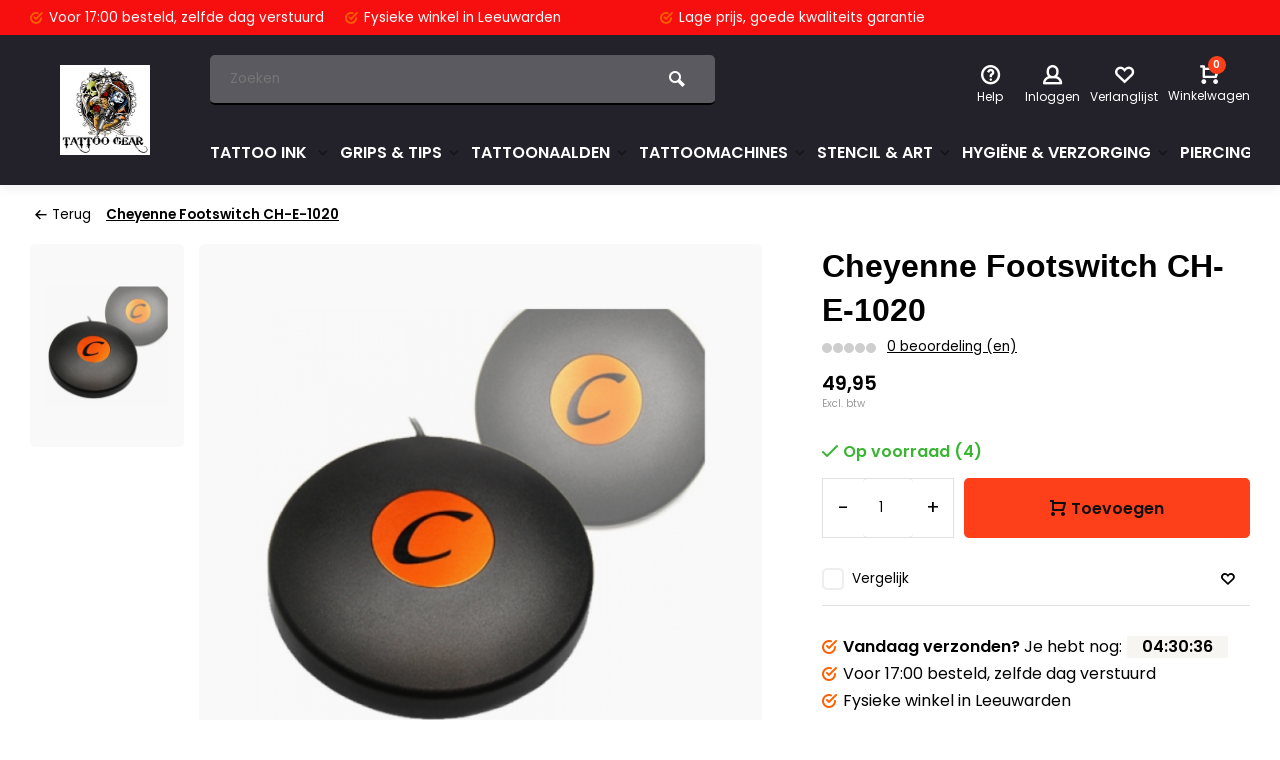

--- FILE ---
content_type: text/html;charset=utf-8
request_url: https://www.tattoogear.nl/cheyenne-footswitch-ch-e-1020.html
body_size: 20812
content:
<!DOCTYPE html><html lang="nl"><head><meta charset="utf-8"/><!-- [START] 'blocks/head.rain' --><!--

  (c) 2008-2026 Lightspeed Netherlands B.V.
  http://www.lightspeedhq.com
  Generated: 19-01-2026 @ 13:29:19

--><link rel="canonical" href="https://www.tattoogear.nl/cheyenne-footswitch-ch-e-1020.html"/><link rel="alternate" href="https://www.tattoogear.nl/index.rss" type="application/rss+xml" title="Nieuwe producten"/><meta name="robots" content="noodp,noydir"/><meta property="og:url" content="https://www.tattoogear.nl/cheyenne-footswitch-ch-e-1020.html?source=facebook"/><meta property="og:site_name" content="TATTOOGEAR TATTOO-GROOTHANDEL"/><meta property="og:title" content="Cheyenne Footswitch CH-E-1020"/><meta property="og:description" content="Tattoogear Levert binnen 1 Werkdag*! je Inkt en Naalden.  Gratis boven de €100,-<br />
Bezoek onze showroom in Leeuwarden voor een diepe kijk in de wereld van Tatt"/><meta property="og:image" content="https://cdn.webshopapp.com/shops/282998/files/299252097/cheyenne-footswitch-ch-e-1020.jpg"/><!--[if lt IE 9]><script src="https://cdn.webshopapp.com/assets/html5shiv.js?2025-02-20"></script><![endif]--><!-- [END] 'blocks/head.rain' --><meta http-equiv="X-UA-Compatible" content="IE=edge" /><title>Cheyenne Footswitch CH-E-1020 - TATTOOGEAR TATTOO-GROOTHANDEL</title><meta name="description" content="Tattoogear Levert binnen 1 Werkdag*! je Inkt en Naalden.  Gratis boven de €100,-<br />
Bezoek onze showroom in Leeuwarden voor een diepe kijk in de wereld van Tatt"><meta name="keywords" content="Cheyenne, Footswitch, CH-E-1020, Tattoogroothandel Leeuwarden, Tattooinkt, tattoomachines, tattoo cartridges, tattoo grips, Intenze ink,WORLD FAMOUS INK,ETERNAL INK<br />
KURO SUMI INK,MAKURO SUMI INK,Leeuwarden, Friesland, Piercings, Nipro Naalden,<br />
MAGI"><meta name="MobileOptimized" content="320"><meta name="HandheldFriendly" content="true"><meta name="viewport" content="width=device-width, initial-scale=1, minimum-scale=1, maximum-scale=1"><meta name="author" content="https://www.webdinge.nl/"><link rel="preload" href="https://fonts.googleapis.com/css2?family=Plus+Jakarta+Sans:wght@900&amp;family=Poppins:wght@400;600;700;800;900&display=swap" as="style"><link rel="preconnect" href="https://fonts.googleapis.com"><link rel="preconnect" href="https://fonts.gstatic.com" crossorigin><link rel="dns-prefetch" href="https://fonts.googleapis.com"><link rel="dns-prefetch" href="https://fonts.gstatic.com" crossorigin><link href='https://fonts.googleapis.com/css2?family=Plus+Jakarta+Sans:wght@900&amp;family=Poppins:wght@400;600;700;800;900&display=swap' rel='stylesheet'><link rel="preconnect" href="//cdn.webshopapp.com/" crossorigin><link rel="dns-prefetch" href="//cdn.webshopapp.com/"><link rel="preload" as="style" href="https://cdn.webshopapp.com/shops/282998/themes/157064/assets/deviant-functions.css?2025112511472520201123231901"><link rel="preload" as="style" href="https://cdn.webshopapp.com/shops/282998/themes/157064/assets/theme-deviant.css?2025112511472520201123231901"><link rel="preload" as="script" href="https://cdn.webshopapp.com/shops/282998/themes/157064/assets/deviant-functions.js?2025112511472520201123231901"><link rel="preload" as="script" href="https://cdn.webshopapp.com/shops/282998/themes/157064/assets/theme-deviant.js?2025112511472520201123231901"><link rel="shortcut icon" href="https://cdn.webshopapp.com/shops/282998/themes/157064/assets/favicon.ico?2025112511472520201123231901" type="image/x-icon" /><link rel="stylesheet" href="https://cdn.webshopapp.com/shops/282998/themes/157064/assets/deviant-functions.css?2025112511472520201123231901" /><link rel="stylesheet" href="https://cdn.webshopapp.com/shops/282998/themes/157064/assets/theme-deviant.css?2025112511472520201123231901" /><script src="https://cdn.webshopapp.com/shops/282998/themes/157064/assets/jquery-3-5-1-min.js?2025112511472520201123231901"></script><script>
 window.lazySizesConfig = window.lazySizesConfig || {};
 window.lazySizesConfig.lazyClass = 'lazy';
 document.addEventListener('lazybeforeunveil', function(e){
    var bg = e.target.getAttribute('data-bg');
    if(bg){
        e.target.style.backgroundImage = 'url(' + bg + ')';
    }
});
</script><script type="application/ld+json">
{
  "@context": "https://schema.org/",
  "@type": "Organization",
  "url": "https://www.tattoogear.nl/",
  "name": "TATTOOGEAR TATTOO-GROOTHANDEL",
  "legalName": "TATTOOGEAR TATTOO-GROOTHANDEL",
  "description": "Tattoogear Levert binnen 1 Werkdag*! je Inkt en Naalden.  Gratis boven de €100,-<br />
Bezoek onze showroom in Leeuwarden voor een diepe kijk in de wereld van Tatt",
  "logo": "https://cdn.webshopapp.com/shops/282998/themes/157064/v/2745440/assets/logo.png?20251030114154",
  "image": "https://cdn.webshopapp.com/shops/282998/themes/157064/assets/banner1.png?2025112511472520201123231901",
  "contactPoint": {
    "@type": "ContactPoint",
    "contactType": "Customer service",
    "telephone": "058-2137722"
  },
  "address": {
    "@type": "PostalAddress",
    "streetAddress": "Voorstreek 76",
    "addressLocality": "Leeuwarden",
    "addressRegion": "",
    "postalCode": "8911 JT",
    "addressCountry": "Nederland"
  }
}
</script><style>.kiyoh-shop-snippets {	display: none !important;}</style></head><body><!-- Google Tag Manager (noscript) --><noscript><iframe src="https://www.googletagmanager.com/ns.html?id="
height="0" width="0" style="display:none;visibility:hidden"></iframe></noscript><!-- End Google Tag Manager (noscript) --><div class="main-container two-lines btn_square"><div id="top"><div class="top container"><div class="carousel"><div class="swiper-container normal" id="carousel1101284609" data-sw-items="[3,3,1,1]" data-sw-auto="true"><div class="swiper-wrapper"><div class="usp swiper-slide"><a href="https://www.tattoogear.nl/service/about/" title="Voor 17:00 besteld, "><i class="icon-check-circle icon_w_text"></i><span class="usp-text">
                 Voor 17:00 besteld, 
                 <span class="usp-subtext">zelfde dag verstuurd</span></span></a></div><div class="usp swiper-slide"><a href="https://www.tattoogear.nl/service/about/" title="Fysieke winkel "><i class="icon-check-circle icon_w_text"></i><span class="usp-text">
                 Fysieke winkel 
                 <span class="usp-subtext">in Leeuwarden</span></span></a></div><div class="usp swiper-slide"><a href="https://www.tattoogear.nl/service/about/" title="Lage prijs, "><i class="icon-check-circle icon_w_text"></i><span class="usp-text">
                 Lage prijs, 
                 <span class="usp-subtext">goede kwaliteits garantie</span></span></a></div><div class="usp swiper-slide"><a href="https://www.tattoogear.nl/service/about/" title="Boven de €150 "><i class="icon-check-circle icon_w_text"></i><span class="usp-text">
                 Boven de €150 
                 <span class="usp-subtext">altijd gratis verzending</span></span></a></div></div></div></div><div class="rev_set_wrap"></div></div></div><header id="header" class="square"><div class="flex flex-align-center container"><div class="logo logo-square "><a href="https://www.tattoogear.nl/" title="TATTOOGEAR TATTOO-GROOTHANDEL" ><img src="https://cdn.webshopapp.com/shops/282998/files/451813659/test.png" alt="TATTOOGEAR TATTOO-GROOTHANDEL" width="240" height="60"  class="visible-mobile visible-tablet" /><img src="https://cdn.webshopapp.com/shops/282998/themes/157064/v/2745440/assets/logo.png?20251030114154" alt="TATTOOGEAR TATTOO-GROOTHANDEL" width="150" height="150" class="visible-desktop"/></a></div><div class="inner-head flex1 logo_ll"><div class="header flex flex-align-center flex-between container"><div class="search search-desk flex1 visible-desktop"><form action="https://www.tattoogear.nl/search/" method="get"><div class="clearable-input flex"><input type="text" name="q" class="search-query" autocomplete="off" placeholder="Zoeken" value="" /><span class="clear-search btn-round small hidden-desktop" data-clear-input><i class="icon-remove"></i></span><button type="submit" class="btn"><i class="icon-search"></i></button></div></form><div class="autocomplete dropdown-menu" role="menu"><div class="products container grid grid-6"></div><div class="notfound">Geen producten gevonden</div><div class="more"><a class="banner-btn trans livesearch" href="#">Bekijk alle resultaten <span>(0)</span></a></div></div></div><div class="tools-wrap flex flex-align-center "><div class="tool service"><div class="select-dropdown"><a class="flex flex-column flex-align-center" href="https://www.tattoogear.nl/service/"><i class="icon-help"></i><span class="small-lable visible-desktop">Help</span></a></div></div><div class="tool myacc"><div class="select-dropdown"><a class="flex flex-column flex-align-center" data-fancybox="" data-src="#popup-login" data-options='{"touch" : false, "modal" : false}' href="javascript:;"><i class="icon-users"></i><span class="small-lable  visible-desktop">Inloggen</span></a></div></div><div class="tool wishlist"><a class="flex flex-column flex-align-center" data-fancybox="" data-src="#popup-login" data-options='{"touch" : false, "modal" : false}' href="javascript:;"><i class="icon-heart"></i><span class="small-lable  visible-desktop">Verlanglijst</span></a></div><div class="tool mini-cart"><div class="select-dropdown"><a href="https://www.tattoogear.nl/cart/" class="flex flex-column flex-align-center"><span class="i-wrap"><span class="ccnt">0</span><i class="icon-cart-modern"></i></span><span class="small-lable visible-desktop">Winkelwagen</span></a><div class="dropdown-menu keep-open" role="menu"><div class="pleasewait"><svg width="100px"  height="100px"  xmlns="http://www.w3.org/2000/svg" viewBox="0 0 100 100" preserveAspectRatio="xMidYMid" class="lds-eclipse" style="background: rgba(0, 0, 0, 0) none repeat scroll 0% 0%;"><path ng-attr-d="" ng-attr-fill="" stroke="none" d="M10 50A40 40 0 0 0 90 50A40 42 0 0 1 10 50" fill="#ff5000"><animateTransform attributeName="transform" type="rotate" calcMode="linear" values="0 50 51;360 50 51" keyTimes="0;1" dur="1s" begin="0s" repeatCount="indefinite"></animateTransform></path></svg></div><div class="title">Winkelwagen<span class="close-cart btn-round small visible-mobile visible-tablet"><i class="icon-remove"></i></span></div><div class="widget_content flex flex-column"><div class="item no-products ">U heeft geen artikelen in uw winkelwagen</div></div><div class="cart-info show"><div class="total"><div class="shipc flex flex-align-center flex-between"><span>Totaal excl. btw:</span><span class="amount">€0,00</span></div><a href="https://www.tattoogear.nl/checkout/" class="btn btn1" title="Bestellen">Bestellen</a><a href="https://www.tattoogear.nl/cart/" title="Bewerk winkelmandje" class="view-cart btn btn3">Bewerk winkelmandje</a></div></div></div></div></div></div></div><nav id="menu" class="nav list-inline menu_style1 visible-desktop"><div class="container"><ul class="menu list-inline"><li class="item sub"><a href="https://www.tattoogear.nl/tattoo-ink/" title="TATTOO INK ">TATTOO INK <i class="hidden-tab-ls icon-small-down"></i></a><div class="dropdown-menu"><ul><li><a class="flex flex-between flex-align-center" href="https://www.tattoogear.nl/tattoo-ink/i-am-ink/" title="I AM INK">I AM INK</a></li><li><a class="flex flex-between flex-align-center" href="https://www.tattoogear.nl/tattoo-ink/true-pigments/" title="True Pigments">True Pigments</a></li><li><a class="flex flex-between flex-align-center" href="https://www.tattoogear.nl/tattoo-ink/viking-ink-by-dynamic/" title="Viking Ink By Dynamic">Viking Ink By Dynamic<i class="hidden-tab-ls icon-small-right"></i></a><ul class="dropdown-menu ss"><li class="sub-item-title">Viking Ink By Dynamic</li><li><a class="flex flex-between flex-align-center" href="https://www.tattoogear.nl/tattoo-ink/viking-ink-by-dynamic/geel/" title="Geel">Geel</a></li><li><a class="flex flex-between flex-align-center" href="https://www.tattoogear.nl/tattoo-ink/viking-ink-by-dynamic/blauw/" title="Blauw">Blauw</a></li><li><a class="flex flex-between flex-align-center" href="https://www.tattoogear.nl/tattoo-ink/viking-ink-by-dynamic/bruin/" title="Bruin">Bruin</a></li><li><a class="flex flex-between flex-align-center" href="https://www.tattoogear.nl/tattoo-ink/viking-ink-by-dynamic/grijs/" title="Grijs">Grijs</a></li><li><a class="flex flex-between flex-align-center" href="https://www.tattoogear.nl/tattoo-ink/viking-ink-by-dynamic/groen/" title="Groen">Groen</a></li><li><a class="flex flex-between flex-align-center" href="https://www.tattoogear.nl/tattoo-ink/viking-ink-by-dynamic/oranje/" title="Oranje">Oranje</a></li><li><a class="flex flex-between flex-align-center" href="https://www.tattoogear.nl/tattoo-ink/viking-ink-by-dynamic/paars/" title="Paars">Paars</a></li><li><a class="flex flex-between flex-align-center" href="https://www.tattoogear.nl/tattoo-ink/viking-ink-by-dynamic/rood/" title="Rood">Rood</a></li><li><a class="flex flex-between flex-align-center" href="https://www.tattoogear.nl/tattoo-ink/viking-ink-by-dynamic/roze/" title="Roze">Roze</a></li><li><a class="flex flex-between flex-align-center" href="https://www.tattoogear.nl/tattoo-ink/viking-ink-by-dynamic/wit/" title="Wit">Wit</a></li><li><a class="flex flex-between flex-align-center" href="https://www.tattoogear.nl/tattoo-ink/viking-ink-by-dynamic/zwart/" title="Zwart">Zwart</a></li><li><a class="flex flex-between flex-align-center" href="https://www.tattoogear.nl/tattoo-ink/viking-ink-by-dynamic/30-ml/" title="30 ML">30 ML</a></li><li><a class="flex flex-between flex-align-center" href="https://www.tattoogear.nl/tattoo-ink/viking-ink-by-dynamic/120-ml/" title="120 ML">120 ML</a></li><li><a class="flex flex-between flex-align-center" href="https://www.tattoogear.nl/tattoo-ink/viking-ink-by-dynamic/240-ml/" title="240 ML">240 ML</a></li><li><a class="flex flex-between flex-align-center" href="https://www.tattoogear.nl/tattoo-ink/viking-ink-by-dynamic/tattoo-kleur-set/" title="Tattoo Kleur set ">Tattoo Kleur set </a></li><li><a class="flex flex-between flex-align-center" href="https://www.tattoogear.nl/tattoo-ink/viking-ink-by-dynamic/dynamic-oefeninkt/" title="Dynamic oefeninkt ">Dynamic oefeninkt </a></li><li class="cat-l"><a href="https://www.tattoogear.nl/tattoo-ink/viking-ink-by-dynamic/" title="Viking Ink By Dynamic" class="btn btn3">Bekijk alles</a></li></ul></li><li><a class="flex flex-between flex-align-center" href="https://www.tattoogear.nl/tattoo-ink/inktcups-en-houders/" title="INKTCUPS EN HOUDERS">INKTCUPS EN HOUDERS</a></li><li><a class="flex flex-between flex-align-center" href="https://www.tattoogear.nl/tattoo-ink/eternal-ink/" title="ETERNAL INK ">ETERNAL INK </a></li><li><a class="flex flex-between flex-align-center" href="https://www.tattoogear.nl/tattoo-ink/intenze-gen-z/" title="Intenze Gen-Z">Intenze Gen-Z</a></li><li><a class="flex flex-between flex-align-center" href="https://www.tattoogear.nl/tattoo-ink/eternal-apex-tattoo-ink/" title="Eternal Apex Tattoo INK ">Eternal Apex Tattoo INK </a></li><li><a class="flex flex-between flex-align-center" href="https://www.tattoogear.nl/tattoo-ink/panthera-ink/" title="Panthera Ink">Panthera Ink</a></li><li><a class="flex flex-between flex-align-center" href="https://www.tattoogear.nl/tattoo-ink/kwadron-ink/" title="Kwadron INK">Kwadron INK</a></li><li class="cat-l"><a href="https://www.tattoogear.nl/tattoo-ink/" title="TATTOO INK " class="btn btn3">Bekijk alles</a></li></ul></div></li><li class="item sub"><a href="https://www.tattoogear.nl/grips-tips/" title="GRIPS &amp; TIPS">GRIPS &amp; TIPS<i class="hidden-tab-ls icon-small-down"></i></a><div class="dropdown-menu"><ul><li><a class="flex flex-between flex-align-center" href="https://www.tattoogear.nl/grips-tips/tattoogear-wegwerp-grips/" title="TATTOOGEAR WEGWERP GRIPS">TATTOOGEAR WEGWERP GRIPS</a></li><li><a class="flex flex-between flex-align-center" href="https://www.tattoogear.nl/grips-tips/wegwerp-tips/" title="WEGWERP TIPS">WEGWERP TIPS<i class="hidden-tab-ls icon-small-right"></i></a><ul class="dropdown-menu ss"><li class="sub-item-title">WEGWERP TIPS</li><li><a class="flex flex-between flex-align-center" href="https://www.tattoogear.nl/grips-tips/wegwerp-tips/short-tips/" title="SHORT TIPS">SHORT TIPS</a></li><li><a class="flex flex-between flex-align-center" href="https://www.tattoogear.nl/grips-tips/wegwerp-tips/long-tips/" title="LONG TIPS">LONG TIPS</a></li><li class="cat-l"><a href="https://www.tattoogear.nl/grips-tips/wegwerp-tips/" title="WEGWERP TIPS" class="btn btn3">Bekijk alles</a></li></ul></li><li><a class="flex flex-between flex-align-center" href="https://www.tattoogear.nl/grips-tips/disposable-cartridge-grips/" title="DISPOSABLE CARTRIDGE GRIPS">DISPOSABLE CARTRIDGE GRIPS</a></li><li><a class="flex flex-between flex-align-center" href="https://www.tattoogear.nl/grips-tips/grip-covers-sleeves-tape/" title="GRIP COVERS, SLEEVES &amp; TAPE">GRIP COVERS, SLEEVES &amp; TAPE<i class="hidden-tab-ls icon-small-right"></i></a><ul class="dropdown-menu ss"><li class="sub-item-title">GRIP COVERS, SLEEVES &amp; TAPE</li><li><a class="flex flex-between flex-align-center" href="https://www.tattoogear.nl/grips-tips/grip-covers-sleeves-tape/rvs-grips-tips/" title="RVS GRIPS &amp; TIPS">RVS GRIPS &amp; TIPS<i class="icon-small-right"></i></a><ul class="dropdown-menu sss"><li class="sub-item-title">RVS GRIPS &amp; TIPS</li><li><a class="flex flex-between flex-align-center" href="https://www.tattoogear.nl/grips-tips/grip-covers-sleeves-tape/rvs-grips-tips/aluminium-grips/" title="ALUMINIUM GRIPS ">ALUMINIUM GRIPS </a></li><li><a class="flex flex-between flex-align-center" href="https://www.tattoogear.nl/grips-tips/grip-covers-sleeves-tape/rvs-grips-tips/roestvrijstalen-grips/" title="ROESTVRIJSTALEN GRIPS">ROESTVRIJSTALEN GRIPS</a></li><li><a class="flex flex-between flex-align-center" href="https://www.tattoogear.nl/grips-tips/grip-covers-sleeves-tape/rvs-grips-tips/roestvrijstalen-tips/" title="ROESTVRIJSTALEN TIPS">ROESTVRIJSTALEN TIPS</a></li><li class="cat-l"><a href="https://www.tattoogear.nl/grips-tips/grip-covers-sleeves-tape/rvs-grips-tips/" title="RVS GRIPS &amp; TIPS" class="btn btn3">Bekijk alles</a></li></ul></li><li class="cat-l"><a href="https://www.tattoogear.nl/grips-tips/grip-covers-sleeves-tape/" title="GRIP COVERS, SLEEVES &amp; TAPE" class="btn btn3">Bekijk alles</a></li></ul></li><li class="cat-l"><a href="https://www.tattoogear.nl/grips-tips/" title="GRIPS &amp; TIPS" class="btn btn3">Bekijk alles</a></li></ul></div></li><li class="item sub"><a href="https://www.tattoogear.nl/tattoonaalden/" title="TATTOONAALDEN">TATTOONAALDEN<i class="hidden-tab-ls icon-small-down"></i></a><div class="dropdown-menu"><ul><li><a class="flex flex-between flex-align-center" href="https://www.tattoogear.nl/tattoonaalden/cartridges/" title="CARTRIDGES">CARTRIDGES<i class="hidden-tab-ls icon-small-right"></i></a><ul class="dropdown-menu ss"><li class="sub-item-title">CARTRIDGES</li><li><a class="flex flex-between flex-align-center" href="https://www.tattoogear.nl/tattoonaalden/cartridges/basic-cartridges/" title="BASIC CARTRIDGES">BASIC CARTRIDGES</a></li><li><a class="flex flex-between flex-align-center" href="https://www.tattoogear.nl/tattoonaalden/cartridges/cheyenne-capillary-cartridges/" title="CHEYENNE CAPILLARY CARTRIDGES">CHEYENNE CAPILLARY CARTRIDGES</a></li><li><a class="flex flex-between flex-align-center" href="https://www.tattoogear.nl/tattoonaalden/cartridges/cheyenne-naaldmodules/" title="CHEYENNE NAALDMODULES">CHEYENNE NAALDMODULES</a></li><li><a class="flex flex-between flex-align-center" href="https://www.tattoogear.nl/tattoonaalden/cartridges/ez-cartridges/" title="EZ CARTRIDGES">EZ CARTRIDGES</a></li><li><a class="flex flex-between flex-align-center" href="https://www.tattoogear.nl/tattoonaalden/cartridges/jims-cartridges/" title="JIM&#039;S CARTRIDGES">JIM&#039;S CARTRIDGES</a></li><li><a class="flex flex-between flex-align-center" href="https://www.tattoogear.nl/tattoonaalden/cartridges/magic-moon-cartridges/" title="MAGIC MOON CARTRIDGES">MAGIC MOON CARTRIDGES</a></li><li><a class="flex flex-between flex-align-center" href="https://www.tattoogear.nl/tattoonaalden/cartridges/tatsoul-envy-gen-2-cartridges/" title="TATSOUL ENVY GEN 2 CARTRIDGES">TATSOUL ENVY GEN 2 CARTRIDGES</a></li><li><a class="flex flex-between flex-align-center" href="https://www.tattoogear.nl/tattoonaalden/cartridges/cheyenne-craft-cartridges/" title="CHEYENNE CRAFT CARTRIDGES">CHEYENNE CRAFT CARTRIDGES</a></li><li><a class="flex flex-between flex-align-center" href="https://www.tattoogear.nl/tattoonaalden/cartridges/jconly-vetar-needle-cartridge/" title="JCONLY VETAR Needle Cartridge">JCONLY VETAR Needle Cartridge</a></li><li class="cat-l"><a href="https://www.tattoogear.nl/tattoonaalden/cartridges/" title="CARTRIDGES" class="btn btn3">Bekijk alles</a></li></ul></li><li><a class="flex flex-between flex-align-center" href="https://www.tattoogear.nl/tattoonaalden/grommets-nipples-elastieken/" title="GROMMETS, NIPPLES, ELASTIEKEN">GROMMETS, NIPPLES, ELASTIEKEN</a></li><li><a class="flex flex-between flex-align-center" href="https://www.tattoogear.nl/tattoonaalden/tattoogear-wegwerp-grips-naald/" title="TATTOOGEAR WEGWERP GRIPS + NAALD">TATTOOGEAR WEGWERP GRIPS + NAALD<i class="hidden-tab-ls icon-small-right"></i></a><ul class="dropdown-menu ss"><li class="sub-item-title">TATTOOGEAR WEGWERP GRIPS + NAALD</li><li><a class="flex flex-between flex-align-center" href="https://www.tattoogear.nl/tattoonaalden/tattoogear-wegwerp-grips-naald/19-mm/" title="19 MM">19 MM</a></li><li><a class="flex flex-between flex-align-center" href="https://www.tattoogear.nl/tattoonaalden/tattoogear-wegwerp-grips-naald/25-mm/" title="25 MM">25 MM</a></li><li><a class="flex flex-between flex-align-center" href="https://www.tattoogear.nl/tattoonaalden/tattoogear-wegwerp-grips-naald/25-mm-plastic/" title="25 MM Plastic">25 MM Plastic</a></li><li class="cat-l"><a href="https://www.tattoogear.nl/tattoonaalden/tattoogear-wegwerp-grips-naald/" title="TATTOOGEAR WEGWERP GRIPS + NAALD" class="btn btn3">Bekijk alles</a></li></ul></li><li><a class="flex flex-between flex-align-center" href="https://www.tattoogear.nl/tattoonaalden/voorgesoldeerd-steriel/" title="VOORGESOLDEERD, STERIEL">VOORGESOLDEERD, STERIEL<i class="hidden-tab-ls icon-small-right"></i></a><ul class="dropdown-menu ss"><li class="sub-item-title">VOORGESOLDEERD, STERIEL</li><li><a class="flex flex-between flex-align-center" href="https://www.tattoogear.nl/tattoonaalden/voorgesoldeerd-steriel/magic-moon-naalden/" title="MAGIC MOON NAALDEN">MAGIC MOON NAALDEN</a></li><li><a class="flex flex-between flex-align-center" href="https://www.tattoogear.nl/tattoonaalden/voorgesoldeerd-steriel/basic-naalden/" title="BASIC NAALDEN">BASIC NAALDEN</a></li><li><a class="flex flex-between flex-align-center" href="https://www.tattoogear.nl/tattoonaalden/voorgesoldeerd-steriel/jims-naalden/" title="JIM&#039;S NAALDEN">JIM&#039;S NAALDEN</a></li><li><a class="flex flex-between flex-align-center" href="https://www.tattoogear.nl/tattoonaalden/voorgesoldeerd-steriel/pin-up-naalden/" title="Pin up Naalden ">Pin up Naalden </a></li><li class="cat-l"><a href="https://www.tattoogear.nl/tattoonaalden/voorgesoldeerd-steriel/" title="VOORGESOLDEERD, STERIEL" class="btn btn3">Bekijk alles</a></li></ul></li><li><a class="flex flex-between flex-align-center" href="https://www.tattoogear.nl/tattoonaalden/cheyenne-capillary-cartridge-11480020/" title="Cheyenne Capillary Cartridge">Cheyenne Capillary Cartridge</a></li><li class="cat-l"><a href="https://www.tattoogear.nl/tattoonaalden/" title="TATTOONAALDEN" class="btn btn3">Bekijk alles</a></li></ul></div></li><li class="item sub"><a href="https://www.tattoogear.nl/tattoomachines/" title="TATTOOMACHINES">TATTOOMACHINES<i class="hidden-tab-ls icon-small-down"></i></a><div class="dropdown-menu"><ul><li><a class="flex flex-between flex-align-center" href="https://www.tattoogear.nl/tattoomachines/swashdrive/" title="SWASHDRIVE">SWASHDRIVE</a></li><li><a class="flex flex-between flex-align-center" href="https://www.tattoogear.nl/tattoomachines/onderdelen/" title="ONDERDELEN">ONDERDELEN<i class="hidden-tab-ls icon-small-right"></i></a><ul class="dropdown-menu ss"><li class="sub-item-title">ONDERDELEN</li><li><a class="flex flex-between flex-align-center" href="https://www.tattoogear.nl/tattoomachines/onderdelen/schroeven-ringen/" title="SCHROEVEN &amp; RINGEN">SCHROEVEN &amp; RINGEN</a></li><li><a class="flex flex-between flex-align-center" href="https://www.tattoogear.nl/tattoomachines/onderdelen/overige-onderdelen/" title="OVERIGE ONDERDELEN">OVERIGE ONDERDELEN</a></li><li><a class="flex flex-between flex-align-center" href="https://www.tattoogear.nl/tattoomachines/onderdelen/veren/" title="Veren">Veren</a></li><li><a class="flex flex-between flex-align-center" href="https://www.tattoogear.nl/tattoomachines/onderdelen/aansluitklemmen/" title="AANSLUITKLEMMEN">AANSLUITKLEMMEN</a></li><li><a class="flex flex-between flex-align-center" href="https://www.tattoogear.nl/tattoomachines/onderdelen/overige-onderdelen-olie/" title="Overige Onderdelen &amp; Olie">Overige Onderdelen &amp; Olie</a></li><li><a class="flex flex-between flex-align-center" href="https://www.tattoogear.nl/tattoomachines/onderdelen/grommets-nipples-elastieken/" title="GROMMETS, NIPPLES, ELASTIEKEN">GROMMETS, NIPPLES, ELASTIEKEN</a></li><li class="cat-l"><a href="https://www.tattoogear.nl/tattoomachines/onderdelen/" title="ONDERDELEN" class="btn btn3">Bekijk alles</a></li></ul></li><li><a class="flex flex-between flex-align-center" href="https://www.tattoogear.nl/tattoomachines/cheyenne/" title="CHEYENNE">CHEYENNE<i class="hidden-tab-ls icon-small-right"></i></a><ul class="dropdown-menu ss"><li class="sub-item-title">CHEYENNE</li><li><a class="flex flex-between flex-align-center" href="https://www.tattoogear.nl/tattoomachines/cheyenne/kabels-accessoires/" title="Kabels &amp; Accessoires ">Kabels &amp; Accessoires </a></li><li><a class="flex flex-between flex-align-center" href="https://www.tattoogear.nl/tattoomachines/cheyenne/cheyenne-hawk-pen/" title="Cheyenne Hawk Pen">Cheyenne Hawk Pen</a></li><li><a class="flex flex-between flex-align-center" href="https://www.tattoogear.nl/tattoomachines/cheyenne/cheyenne-sol-terra/" title="Cheyenne Sol Terra">Cheyenne Sol Terra</a></li><li><a class="flex flex-between flex-align-center" href="https://www.tattoogear.nl/tattoomachines/cheyenne/cheyenne-power/" title="Cheyenne Power">Cheyenne Power</a></li><li><a class="flex flex-between flex-align-center" href="https://www.tattoogear.nl/tattoomachines/cheyenne/cheyenne-grips/" title="Cheyenne Grips">Cheyenne Grips</a></li><li><a class="flex flex-between flex-align-center" href="https://www.tattoogear.nl/tattoomachines/cheyenne/cheyenne-sol-nova/" title="Cheyenne Sol Nova">Cheyenne Sol Nova</a></li><li><a class="flex flex-between flex-align-center" href="https://www.tattoogear.nl/tattoomachines/cheyenne/cheyenne-sol-luna/" title="Cheyenne Sol Luna">Cheyenne Sol Luna</a></li><li><a class="flex flex-between flex-align-center" href="https://www.tattoogear.nl/tattoomachines/cheyenne/cheyenne-hawk-thunder/" title="Cheyenne Hawk Thunder">Cheyenne Hawk Thunder</a></li><li><a class="flex flex-between flex-align-center" href="https://www.tattoogear.nl/tattoomachines/cheyenne/cheyenne-sol-nova-unlimited/" title="Cheyenne Sol Nova Unlimited">Cheyenne Sol Nova Unlimited</a></li><li class="cat-l"><a href="https://www.tattoogear.nl/tattoomachines/cheyenne/" title="CHEYENNE" class="btn btn3">Bekijk alles</a></li></ul></li><li><a class="flex flex-between flex-align-center" href="https://www.tattoogear.nl/tattoomachines/machine-zakjes/" title="MACHINE ZAKJES ">MACHINE ZAKJES </a></li><li><a class="flex flex-between flex-align-center" href="https://www.tattoogear.nl/tattoomachines/equaliser-rotary-machines/" title="EQUALISER ROTARY MACHINES">EQUALISER ROTARY MACHINES</a></li><li><a class="flex flex-between flex-align-center" href="https://www.tattoogear.nl/tattoomachines/shagbuilt-rotary-machines/" title="SHAGBUILT ROTARY MACHINES">SHAGBUILT ROTARY MACHINES</a></li><li><a class="flex flex-between flex-align-center" href="https://www.tattoogear.nl/tattoomachines/bishop-rotary-machines/" title="BISHOP ROTARY MACHINES">BISHOP ROTARY MACHINES</a></li><li><a class="flex flex-between flex-align-center" href="https://www.tattoogear.nl/tattoomachines/gebruikte-tattoomachines/" title="Gebruikte Tattoomachines ">Gebruikte Tattoomachines </a></li><li><a class="flex flex-between flex-align-center" href="https://www.tattoogear.nl/tattoomachines/neotat/" title="NeoTat">NeoTat</a></li><li><a class="flex flex-between flex-align-center" href="https://www.tattoogear.nl/tattoomachines/sunskin/" title="Sunskin">Sunskin</a></li><li><a class="flex flex-between flex-align-center" href="https://www.tattoogear.nl/tattoomachines/eikon/" title="EIKON">EIKON</a></li><li><a class="flex flex-between flex-align-center" href="https://www.tattoogear.nl/tattoomachines/basic-tattoomachines-rotary-cartridge/" title="Basic Tattoomachines. Rotary- Cartridge">Basic Tattoomachines. Rotary- Cartridge</a></li><li><a class="flex flex-between flex-align-center" href="https://www.tattoogear.nl/tattoomachines/mara-rotary-machines/" title="Mara Rotary Machines">Mara Rotary Machines</a></li><li><a class="flex flex-between flex-align-center" href="https://www.tattoogear.nl/tattoomachines/kev-shercliff-coil-machines/" title="Kev Shercliff Coil Machines">Kev Shercliff Coil Machines</a></li><li><a class="flex flex-between flex-align-center" href="https://www.tattoogear.nl/tattoomachines/new-york-irons-coil-machines/" title="New York Irons Coil Machines ">New York Irons Coil Machines </a></li><li><a class="flex flex-between flex-align-center" href="https://www.tattoogear.nl/tattoomachines/fk-irons/" title="FK Irons">FK Irons</a></li><li><a class="flex flex-between flex-align-center" href="https://www.tattoogear.nl/tattoomachines/tattoo-starter-sets/" title="TATTOO STARTER SETS">TATTOO STARTER SETS</a></li><li><a class="flex flex-between flex-align-center" href="https://www.tattoogear.nl/tattoomachines/neuma-4-modus-tattoo-pen/" title="Neuma 4 Modus Tattoo Pen">Neuma 4 Modus Tattoo Pen</a></li><li><a class="flex flex-between flex-align-center" href="https://www.tattoogear.nl/tattoomachines/jconly-epoch-wireless-pen-machine/" title="JCONLY EPOCH  Wireless Pen Machine">JCONLY EPOCH  Wireless Pen Machine</a></li><li class="cat-l"><a href="https://www.tattoogear.nl/tattoomachines/" title="TATTOOMACHINES" class="btn btn3">Bekijk alles</a></li></ul></div></li><li class="item sub"><a href="https://www.tattoogear.nl/stencil-art/" title="STENCIL &amp; ART">STENCIL &amp; ART<i class="hidden-tab-ls icon-small-down"></i></a><div class="dropdown-menu"><ul><li><a class="flex flex-between flex-align-center" href="https://www.tattoogear.nl/stencil-art/stencil-teken-benodigdheden/" title="STENCIL &amp; TEKEN BENODIGDHEDEN ">STENCIL &amp; TEKEN BENODIGDHEDEN <i class="hidden-tab-ls icon-small-right"></i></a><ul class="dropdown-menu ss"><li class="sub-item-title">STENCIL &amp; TEKEN BENODIGDHEDEN </li><li><a class="flex flex-between flex-align-center" href="https://www.tattoogear.nl/stencil-art/stencil-teken-benodigdheden/skinmarkers/" title="SKINMARKERS">SKINMARKERS</a></li><li><a class="flex flex-between flex-align-center" href="https://www.tattoogear.nl/stencil-art/stencil-teken-benodigdheden/carbon-papier/" title="CARBON PAPIER">CARBON PAPIER</a></li><li class="cat-l"><a href="https://www.tattoogear.nl/stencil-art/stencil-teken-benodigdheden/" title="STENCIL &amp; TEKEN BENODIGDHEDEN " class="btn btn3">Bekijk alles</a></li></ul></li><li><a class="flex flex-between flex-align-center" href="https://www.tattoogear.nl/stencil-art/kunstbenodigheden/" title="KUNSTBENODIGHEDEN">KUNSTBENODIGHEDEN<i class="hidden-tab-ls icon-small-right"></i></a><ul class="dropdown-menu ss"><li class="sub-item-title">KUNSTBENODIGHEDEN</li><li><a class="flex flex-between flex-align-center" href="https://www.tattoogear.nl/stencil-art/kunstbenodigheden/oefenhuiden/" title="OEFENHUIDEN">OEFENHUIDEN</a></li><li><a class="flex flex-between flex-align-center" href="https://www.tattoogear.nl/stencil-art/kunstbenodigheden/tattoobooks/" title="TATTOOBOOKS">TATTOOBOOKS</a></li><li class="cat-l"><a href="https://www.tattoogear.nl/stencil-art/kunstbenodigheden/" title="KUNSTBENODIGHEDEN" class="btn btn3">Bekijk alles</a></li></ul></li><li><a class="flex flex-between flex-align-center" href="https://www.tattoogear.nl/stencil-art/tattoo-accessoires/" title="TATTOO ACCESSOIRES">TATTOO ACCESSOIRES</a></li><li><a class="flex flex-between flex-align-center" href="https://www.tattoogear.nl/stencil-art/books-flash/" title="BOOKS &amp; FLASH">BOOKS &amp; FLASH</a></li><li class="cat-l"><a href="https://www.tattoogear.nl/stencil-art/" title="STENCIL &amp; ART" class="btn btn3">Bekijk alles</a></li></ul></div></li><li class="item sub"><a href="https://www.tattoogear.nl/hygiene-verzorging/" title="HYGIËNE &amp; VERZORGING">HYGIËNE &amp; VERZORGING<i class="hidden-tab-ls icon-small-down"></i></a><div class="dropdown-menu"><ul><li><a class="flex flex-between flex-align-center" href="https://www.tattoogear.nl/hygiene-verzorging/huid-desinfectie/" title="HUID DESINFECTIE">HUID DESINFECTIE<i class="hidden-tab-ls icon-small-right"></i></a><ul class="dropdown-menu ss"><li class="sub-item-title">HUID DESINFECTIE</li><li><a class="flex flex-between flex-align-center" href="https://www.tattoogear.nl/hygiene-verzorging/huid-desinfectie/hand-desinfectie/" title="HAND DESINFECTIE">HAND DESINFECTIE</a></li><li><a class="flex flex-between flex-align-center" href="https://www.tattoogear.nl/hygiene-verzorging/huid-desinfectie/huid-desinfectie-voorbereiding/" title="HUID DESINFECTIE &amp; VOORBEREIDING">HUID DESINFECTIE &amp; VOORBEREIDING</a></li><li class="cat-l"><a href="https://www.tattoogear.nl/hygiene-verzorging/huid-desinfectie/" title="HUID DESINFECTIE" class="btn btn3">Bekijk alles</a></li></ul></li><li><a class="flex flex-between flex-align-center" href="https://www.tattoogear.nl/hygiene-verzorging/flessen-en-doppen/" title="FLESSEN EN DOPPEN">FLESSEN EN DOPPEN</a></li><li><a class="flex flex-between flex-align-center" href="https://www.tattoogear.nl/hygiene-verzorging/oppervlakten/" title="OPPERVLAKTEN ">OPPERVLAKTEN </a></li><li><a class="flex flex-between flex-align-center" href="https://www.tattoogear.nl/hygiene-verzorging/huidverzorging/" title="HUIDVERZORGING">HUIDVERZORGING<i class="hidden-tab-ls icon-small-right"></i></a><ul class="dropdown-menu ss"><li class="sub-item-title">HUIDVERZORGING</li><li><a class="flex flex-between flex-align-center" href="https://www.tattoogear.nl/hygiene-verzorging/huidverzorging/alle/" title="ALLE">ALLE</a></li><li><a class="flex flex-between flex-align-center" href="https://www.tattoogear.nl/hygiene-verzorging/huidverzorging/voor/" title="VOOR">VOOR</a></li><li><a class="flex flex-between flex-align-center" href="https://www.tattoogear.nl/hygiene-verzorging/huidverzorging/tijdens/" title="TIJDENS">TIJDENS</a></li><li><a class="flex flex-between flex-align-center" href="https://www.tattoogear.nl/hygiene-verzorging/huidverzorging/na/" title="NA">NA</a></li><li class="cat-l"><a href="https://www.tattoogear.nl/hygiene-verzorging/huidverzorging/" title="HUIDVERZORGING" class="btn btn3">Bekijk alles</a></li></ul></li><li><a class="flex flex-between flex-align-center" href="https://www.tattoogear.nl/hygiene-verzorging/naald-containers/" title="NAALD CONTAINERS ">NAALD CONTAINERS </a></li><li><a class="flex flex-between flex-align-center" href="https://www.tattoogear.nl/hygiene-verzorging/hygiene/" title="HYGIËNE">HYGIËNE<i class="hidden-tab-ls icon-small-right"></i></a><ul class="dropdown-menu ss"><li class="sub-item-title">HYGIËNE</li><li><a class="flex flex-between flex-align-center" href="https://www.tattoogear.nl/hygiene-verzorging/hygiene/instrumenten/" title="INSTRUMENTEN">INSTRUMENTEN<i class="icon-small-right"></i></a><ul class="dropdown-menu sss"><li class="sub-item-title">INSTRUMENTEN</li><li><a class="flex flex-between flex-align-center" href="https://www.tattoogear.nl/hygiene-verzorging/hygiene/instrumenten/grip-hoezen-sleeves-zakjes/" title="GRIP HOEZEN, SLEEVES &amp; ZAKJES">GRIP HOEZEN, SLEEVES &amp; ZAKJES</a></li><li class="cat-l"><a href="https://www.tattoogear.nl/hygiene-verzorging/hygiene/instrumenten/" title="INSTRUMENTEN" class="btn btn3">Bekijk alles</a></li></ul></li><li><a class="flex flex-between flex-align-center" href="https://www.tattoogear.nl/hygiene-verzorging/hygiene/handschoenen/" title="HANDSCHOENEN">HANDSCHOENEN</a></li><li><a class="flex flex-between flex-align-center" href="https://www.tattoogear.nl/hygiene-verzorging/hygiene/bescherming/" title="BESCHERMING">BESCHERMING</a></li><li><a class="flex flex-between flex-align-center" href="https://www.tattoogear.nl/hygiene-verzorging/hygiene/papier-tape/" title="PAPIER &amp; TAPE">PAPIER &amp; TAPE</a></li><li><a class="flex flex-between flex-align-center" href="https://www.tattoogear.nl/hygiene-verzorging/hygiene/instrument-desinfectie-autoclaaf/" title="INSTRUMENT DESINFECTIE &amp; AUTOCLAAF">INSTRUMENT DESINFECTIE &amp; AUTOCLAAF</a></li><li class="cat-l"><a href="https://www.tattoogear.nl/hygiene-verzorging/hygiene/" title="HYGIËNE" class="btn btn3">Bekijk alles</a></li></ul></li><li class="cat-l"><a href="https://www.tattoogear.nl/hygiene-verzorging/" title="HYGIËNE &amp; VERZORGING" class="btn btn3">Bekijk alles</a></li></ul></div></li><li class="item sub"><a href="https://www.tattoogear.nl/piercings-gear/" title="PIERCINGS &amp; GEAR">PIERCINGS &amp; GEAR<i class="hidden-tab-ls icon-small-down"></i></a><div class="dropdown-menu"><ul><li><a class="flex flex-between flex-align-center" href="https://www.tattoogear.nl/piercings-gear/piercing-instrumenten/" title="PIERCING INSTRUMENTEN">PIERCING INSTRUMENTEN</a></li><li><a class="flex flex-between flex-align-center" href="https://www.tattoogear.nl/piercings-gear/biopsie-punches/" title="BIOPSIE PUNCHES">BIOPSIE PUNCHES</a></li><li><a class="flex flex-between flex-align-center" href="https://www.tattoogear.nl/piercings-gear/piercing-naalden/" title="PIERCING NAALDEN">PIERCING NAALDEN</a></li><li><a class="flex flex-between flex-align-center" href="https://www.tattoogear.nl/piercings-gear/piercing-sieraden/" title="PIERCING SIERADEN">PIERCING SIERADEN</a></li><li><a class="flex flex-between flex-align-center" href="https://www.tattoogear.nl/piercings-gear/desinfectie/" title="DESINFECTIE">DESINFECTIE</a></li><li><a class="flex flex-between flex-align-center" href="https://www.tattoogear.nl/piercings-gear/naald-containers/" title="NAALD CONTAINERS">NAALD CONTAINERS</a></li><li class="cat-l"><a href="https://www.tattoogear.nl/piercings-gear/" title="PIERCINGS &amp; GEAR" class="btn btn3">Bekijk alles</a></li></ul></div></li><li class="item sub"><a href="https://www.tattoogear.nl/studiogear/" title="STUDIOGEAR">STUDIOGEAR<i class="hidden-tab-ls icon-small-down"></i></a><div class="dropdown-menu"><ul><li><a class="flex flex-between flex-align-center" href="https://www.tattoogear.nl/studiogear/tatsoul/" title="TATSOUL">TATSOUL<i class="hidden-tab-ls icon-small-right"></i></a><ul class="dropdown-menu ss"><li class="sub-item-title">TATSOUL</li><li><a class="flex flex-between flex-align-center" href="https://www.tattoogear.nl/studiogear/tatsoul/client-chairs/" title="CLIENT CHAIRS">CLIENT CHAIRS</a></li><li><a class="flex flex-between flex-align-center" href="https://www.tattoogear.nl/studiogear/tatsoul/artist-chairs/" title="ARTIST CHAIRS">ARTIST CHAIRS</a></li><li><a class="flex flex-between flex-align-center" href="https://www.tattoogear.nl/studiogear/tatsoul/portable-tables/" title="PORTABLE TABLES">PORTABLE TABLES</a></li><li><a class="flex flex-between flex-align-center" href="https://www.tattoogear.nl/studiogear/tatsoul/arm-rest/" title="ARM REST">ARM REST</a></li><li><a class="flex flex-between flex-align-center" href="https://www.tattoogear.nl/studiogear/tatsoul/workstations/" title="WORKSTATIONS">WORKSTATIONS</a></li><li><a class="flex flex-between flex-align-center" href="https://www.tattoogear.nl/studiogear/tatsoul/add-ons-covers/" title="ADD-ONS &amp; COVERS">ADD-ONS &amp; COVERS</a></li><li class="cat-l"><a href="https://www.tattoogear.nl/studiogear/tatsoul/" title="TATSOUL" class="btn btn3">Bekijk alles</a></li></ul></li><li><a class="flex flex-between flex-align-center" href="https://www.tattoogear.nl/studiogear/tattoogear-meubels/" title="TATTOOGEAR MEUBELS">TATTOOGEAR MEUBELS<i class="hidden-tab-ls icon-small-right"></i></a><ul class="dropdown-menu ss"><li class="sub-item-title">TATTOOGEAR MEUBELS</li><li><a class="flex flex-between flex-align-center" href="https://www.tattoogear.nl/studiogear/tattoogear-meubels/tatsoul/" title="TatSoul">TatSoul</a></li><li class="cat-l"><a href="https://www.tattoogear.nl/studiogear/tattoogear-meubels/" title="TATTOOGEAR MEUBELS" class="btn btn3">Bekijk alles</a></li></ul></li><li><a class="flex flex-between flex-align-center" href="https://www.tattoogear.nl/studiogear/magic-moon-inkbutler/" title="MAGIC MOON INKBUTLER ">MAGIC MOON INKBUTLER </a></li><li class="cat-l"><a href="https://www.tattoogear.nl/studiogear/" title="STUDIOGEAR" class="btn btn3">Bekijk alles</a></li></ul></div></li><li class="item sub"><a href="https://www.tattoogear.nl/stroomvoorziening/" title="STROOMVOORZIENING">STROOMVOORZIENING<i class="hidden-tab-ls icon-small-down"></i></a><div class="dropdown-menu"><ul><li><a class="flex flex-between flex-align-center" href="https://www.tattoogear.nl/stroomvoorziening/voetpedalen/" title="VOETPEDALEN ">VOETPEDALEN </a></li><li><a class="flex flex-between flex-align-center" href="https://www.tattoogear.nl/stroomvoorziening/alle/" title="ALLE">ALLE</a></li><li><a class="flex flex-between flex-align-center" href="https://www.tattoogear.nl/stroomvoorziening/clipcords-rca-kabels/" title="CLIPCORDS &amp; RCA KABELS">CLIPCORDS &amp; RCA KABELS</a></li><li><a class="flex flex-between flex-align-center" href="https://www.tattoogear.nl/stroomvoorziening/stroom-voedingen/" title="STROOM VOEDINGEN">STROOM VOEDINGEN</a></li><li><a class="flex flex-between flex-align-center" href="https://www.tattoogear.nl/stroomvoorziening/clipcord-sleeves/" title="CLIPCORD SLEEVES ">CLIPCORD SLEEVES </a></li><li><a class="flex flex-between flex-align-center" href="https://www.tattoogear.nl/stroomvoorziening/critical-tattoo-power-supplies/" title="Critical Tattoo Power Supplies">Critical Tattoo Power Supplies<i class="hidden-tab-ls icon-small-right"></i></a><ul class="dropdown-menu ss"><li class="sub-item-title">Critical Tattoo Power Supplies</li><li><a class="flex flex-between flex-align-center" href="https://www.tattoogear.nl/stroomvoorziening/critical-tattoo-power-supplies/critical-connect-battery/" title="Critical Connect Battery">Critical Connect Battery</a></li><li><a class="flex flex-between flex-align-center" href="https://www.tattoogear.nl/stroomvoorziening/critical-tattoo-power-supplies/critical-power-station/" title="Critical Power Station">Critical Power Station</a></li><li><a class="flex flex-between flex-align-center" href="https://www.tattoogear.nl/stroomvoorziening/critical-tattoo-power-supplies/critical-accessoiries/" title="Critical Accessoiries">Critical Accessoiries</a></li><li class="cat-l"><a href="https://www.tattoogear.nl/stroomvoorziening/critical-tattoo-power-supplies/" title="Critical Tattoo Power Supplies" class="btn btn3">Bekijk alles</a></li></ul></li><li class="cat-l"><a href="https://www.tattoogear.nl/stroomvoorziening/" title="STROOMVOORZIENING" class="btn btn3">Bekijk alles</a></li></ul></div></li><li class="item"><a href="https://www.tattoogear.nl/sale/" title="SALE!">SALE!</a></li><li class="item"><a href="https://www.tattoogear.nl/collection/offers/" title="Sale"><span class="nav-label">Sale</span></a></li><li class="item ext"><a href="https://www.tattoogear.nl/brands/" title="Merken">Merken</a></li></ul></div></nav></div><div class="search ll flex1 visible-mobile visible-tablet search-mob"><div class="mob-men flex flex-align-center"><i class="icon-menu"></i></div><form action="https://www.tattoogear.nl/search/" method="get"><div class="clearable-input flex"><input type="text" name="q" class="search-query" autocomplete="off" placeholder="Zoeken" value="" /><span class="clear-search btn-round small hidden-desktop" data-clear-input><i class="icon-remove"></i></span></div></form><div class="autocomplete dropdown-menu" role="menu"><div class="products container grid grid-6"></div><div class="notfound">Geen producten gevonden</div><div class="more"><a class="banner-btn trans livesearch" href="#">Bekijk alle resultaten <span>(0)</span></a></div></div></div></header><div class="mobile-add-msg"><div class="inner-msg"><span class="title">Toegevoegd aan winkelwagen</span><div class="item flex flex-align-center"><div class="item-image-container greyed"><img src="" alt="" width="60" height="60" /></div><span class="item-name flex1"></span><span class="item-price-container flex flex-column"><span class="old-price"></span><span class="item-price"></span></span></div><a href="https://www.tattoogear.nl/cart/" class="btn btn1" title="Bewerk winkelmandje">Bewerk winkelmandje</a><a href="javascript:;" title="Ga verder met winkelen" class="hide-msg btn btn3">Ga verder met winkelen</a></div></div><script type="application/ld+json">
{
  "@context": "https://schema.org/",
  "@type": "Product",
  "name": "Cheyenne Footswitch CH-E-1020",
  "image": [
        "https://cdn.webshopapp.com/shops/282998/files/299252097/image.jpg"       ],
  "description": "",
  "mpn": "",
  "sku": "",
  "brand": {
    "@type": "Brand",
    "name": ""
  },
    "offers": {
    "@type": "Offer",
    "url": "https://www.tattoogear.nl/cheyenne-footswitch-ch-e-1020.html",
    "priceCurrency": "EUR",
    "price": "49.95",
    "itemCondition": "https://schema.org/NewCondition",
    "availability": "https://schema.org/InStock",
    "priceValidUntil": "01/19/2027"
  }}
</script><link href="https://cdn.webshopapp.com/shops/282998/themes/157064/assets/product.css?2025112511472520201123231901" rel="stylesheet" type='text/css' /><script src="https://cdn.webshopapp.com/shops/282998/themes/157064/assets/product.js?2025112511472520201123231901"></script><div class="container"><script type="application/ld+json">
{
"@context": "https://schema.org",
"@type": "BreadcrumbList",
  "itemListElement": [{
    "@type": "ListItem",
    "position": 1,
    "name": "Home",
    "item": "https://www.tattoogear.nl/"
  },    {
    "@type": "ListItem",
    "position": 2,
    "name": "Cheyenne Footswitch CH-E-1020",
    "item": "https://www.tattoogear.nl/cheyenne-footswitch-ch-e-1020.html"
  }     ]
}
</script><div class="breadcrumb-container flex flex-align-center flex-wrap"><a class="go-back" href="javascript: history.go(-1)"><i class="icon-tail-left icon_w_text"></i>Terug</a><a href="https://www.tattoogear.nl/cheyenne-footswitch-ch-e-1020.html"  class="visible-desktop active">Cheyenne Footswitch CH-E-1020</a></div></div><div class="product-content container flex"><div class="images item small p-carousel  solid make-sticky"><div class="carousel-wrap flex"><div id="carouselThumb" class="thumb-images swiper-container visible-desktop" data-sw-items="[3,3,3]" data-sw-margin="15" data-sw-vertical="true" data-sw-freemode="true" data-sw-nav="true"><div class="swiper-wrapper"><span class="greyed swiper-slide small square"><img src="https://cdn.webshopapp.com/shops/282998/files/299252097/cheyenne-footswitch-ch-e-1020.jpg" alt="Cheyenne Footswitch CH-E-1020" width="200" height="200" class=" img-responsive"/></span></div><a class="swiper-prev visible-desktop car-btn" id="control1933017131"><i class="icon-tail-up"></i></a><a class="swiper-next visible-desktop car-btn" id="control448740272"><i class="icon-tail-down"></i></a></div><div class="main-images swiper-container" id="carouselMain" data-sw-thumbs="true"><div class="label flex"></div><div class="swiper-wrapper"><div class="swiper-slide"><a href="https://cdn.webshopapp.com/shops/282998/files/299252097/cheyenne-footswitch-ch-e-1020.jpg" data-fancybox="gallery" class="greyed"><img data-src="https://cdn.webshopapp.com/shops/282998/files/299252097/700x700x2/cheyenne-footswitch-ch-e-1020.jpg" alt="Cheyenne Footswitch CH-E-1020" class="lazy img-responsive" width=700 height=700 /></a></div></div><div class="swiper-pagination" id="page1364106934"></div><div class="swiper-scrollbar" id="scroll665608952"></div><a class="swiper-prev btn-round visible-desktop" id="control1091274355"><i class="icon-tail-left"></i></a><a class="swiper-next btn-round visible-desktop" id="control1846237444"><i class="icon-tail-right"></i></a></div></div></div><div class="meta item"><h1 class="title">Cheyenne Footswitch CH-E-1020</h1><div class="item-rating flex flex-align-center"><div class="flex flex-align-center"><span class="star fa fa-star off"></span><span class="star fa fa-star off"></span><span class="star fa fa-star off"></span><span class="star fa fa-star off"></span><span class="star fa fa-star off"></span></div><a class="goSmoothly" href="#reviews">0 beoordeling (en)</a></div><div class="item-price-container flex flex-between flex-align-center" 
       	
      ><div class="wrap"><span class="item-price">49,95         
        <span class="vat">Excl. btw</span></span></div></div><form action="https://www.tattoogear.nl/cart/add/203595252/" id="product_configure_form" method="post" ><input type="hidden" name="bundle_id" id="product_configure_bundle_id" value=""><div class="product-add  variant_blocks is_listing custom-select" data-product_id="101079378"></div><div class="stock-level"><span class="color-green"><i class="icon-check icon_w_text"></i>Op voorraad (4)     	 </span></div><div class="adding make-sticky flex flex-align-center"><div class="errors"><span class="subtitle">Verplichte velden:</span><ul class="config_errors"></ul></div><div class="quantity-input flex1"><div class="input-wrap is_pp"><a href="javascript:;" class="down quantity-btn " data-way="down">-</a><input type="number" pattern="/d*" name="quantity" value="1" ><a href="javascript:;" class="up quantity-btn " data-way="up">+</a></div></div><button type="submit" class="custom_vars pp_is_add_btn flex2 btn btn1 stay" title="Toevoegen aan winkelwagen"><i class="icon-cart-modern icon_w_text"></i>Toevoegen</button></div></form><div class="action-btns flex flex-align-center"><div class="compare mobile checkbox visible-desktop visible-tablet visible-mobile"><input class="" id="add-to-compare-101079378" type="checkbox" value="101079378" data-add="https://www.tattoogear.nl/compare/add/203595252/" data-delete="https://www.tattoogear.nl/compare/delete/203595252/"  /><label for="add-to-compare-101079378" class="add-to-compare">Vergelijk</label></div><a href="https://www.tattoogear.nl/account/login/" class="login_wishlist" title="Aan verlanglijst toevoegen" data-pid="101079378" data-wid=""><i class="icon-heart"></i></a></div><div class="product-usps"><div id="clockdiv" class="co_timer flex flex-align-center"><div><i class="icon-check-circle icon_w_text"></i><b>Vandaag verzonden?</b> Je hebt nog:</div><div class="timer flex flex-align-center"><span class="days" style="display:none;"></span><span class="hours"></span>:
            <span class="minutes"></span>:
            <span class="seconds"></span></div></div><div class="prod-usp "><i class="icon-check-circle icon_w_text"></i>Voor 17:00 besteld, <span class="usp-subtext">zelfde dag verstuurd</span></div><div class="prod-usp "><i class="icon-check-circle icon_w_text"></i>Fysieke winkel <span class="usp-subtext">in Leeuwarden</span></div><div class="prod-usp "><i class="icon-check-circle icon_w_text"></i>Lage prijs, <span class="usp-subtext">goede kwaliteits garantie</span></div><div class="prod-usp "><i class="icon-check-circle icon_w_text"></i>Boven de €150 <span class="usp-subtext">altijd gratis verzending</span></div></div></div></div><nav class="product-menu visible-desktop"><div class="container flex"><ul class="list-inline flex1"><li><a href="#description" class="goMenu">Product informatie</a></li><li><a href="#reviews" class="goMenu">Reviews</a></li></ul><div class="secondary_add flex flex-align-center"><img class="lazy" src="https://cdn.webshopapp.com/shops/282998/files/299252097/100x100x2/cheyenne-footswitch-ch-e-1020.jpg" alt="Cheyenne Footswitch CH-E-1020" width="100" height="100" /><span class="flex1"><span class="sec-title">Cheyenne Footswitch CH-E-1020</span><div class="pricing"><span class="item-price"><span class="reg_p">49,95</span></span></div></span><button type="submit" class="pp_is_add_btn add_sec btn btn1 stay" title="Toevoegen aan winkelwagen"><i class="icon-cart-modern"></i></button></div></div></nav><div class="product-desc" id="block1"><div class="flex container" ><div class="flex1 col1"><div class="product-block" id="description"><div class="header-title flex flex-column"><span class="subtitle">Beschrijving</span><span class="title">Cheyenne Footswitch CH-E-1020</span></div><div class="codes flex flex-align-center"></div><div class="desc-wrap toggle-content  with-contrast"><div class="short-desc"></div></div></div></div><div class="flex1 col2"><div class="service product-block" id="service"><div class="wrap flex flex-column"><span class="title">Can we help?</span><span class="opening"><span>Klantenservice:<i class="text_w_icon"></i></span><a href="https://www.tattoogear.nl/service/" title="Klantenservice"></a></span><div style="position:relative;"><div class="service-block flex flex-align-center"><i class="serv-icon icon-phone"></i><span class="text flex"><span>Call us</span><a href="tel:058-2137722">058-2137722</a></span></div><div class="service-block flex flex-align-center"><i class="serv-icon icon-send"></i><span class="text flex"><span>Send us an email</span><a href="/cdn-cgi/l/email-protection#96f4e4e3f1fbf7f8e2e4f7f2fff8f1d6f1fbf7fffab8f5f9fb"><span class="__cf_email__" data-cfemail="4c2e3e392b212d22383e2d2825222b0c2b212d2520622f2321">[email&#160;protected]</span></a></span></div><div class="service-block flex flex-align-center"><i class="serv-icon icon-whatsapp"></i><span class="text flex"><span>Send us a message</span><a href="https://wa.me/+31629355284">+31629355284</a></span></div></div></div></div><div class="socials flex flex-align-center menu-toggle"><span class="title">Deel dit product<i class="icon_w_text icon-minimal-down visible-mobile visible-tablet"></i></span><div class="flex toggle"><a onclick="return !window.open(this.href,'Cheyenne Footswitch CH-E-1020', 'width=500,height=500')" href="https://twitter.com/intent/tweet?status=Cheyenne Footswitch CH-E-1020+https://www.tattoogear.nl/cheyenne-footswitch-ch-e-1020.html" class="btn-round" target="_blank"><i class="icon-twitter"></i></a><a onclick="return !window.open(this.href,'Cheyenne Footswitch CH-E-1020', 'width=500,height=500')" href="https://www.facebook.com/sharer/sharer.php?u=https://www.tattoogear.nl/cheyenne-footswitch-ch-e-1020.html&title=Cheyenne Footswitch CH-E-1020" class="btn-round" target="_blank"><i class="icon-fb"></i></a><a onclick="return !window.open(this.href,'Cheyenne Footswitch CH-E-1020', 'width=500,height=500')" href="https://pinterest.com/pin/create/button/?media=https://cdn.webshopapp.com/shops/282998/files/299252097/image.jpg&url=https://www.tattoogear.nl/cheyenne-footswitch-ch-e-1020.html&is_video=false&description=Cheyenne Footswitch CH-E-1020" class="btn-round" target="_blank"><i class="icon-pinterest1"></i></a></div></div></div></div></div><div class="product-desc" id="block2"><div class="container" ></div></div><div class="product-desc" id="block3"><div class="container" ><div class="reviews product-block" id="reviews"><div class="review"><div class="reviews-wrapper flex"><div class="header flex flex-column flex1"><span class="subtitle">Reviews</span><span class="title">Help ons en andere klanten door het schrijven van een review</span>
                  Geen reviews gevonden
          <a class="btn btn3" data-fancybox href="#writeareview" title="Je beoordeling toevoegen">Je beoordeling toevoegen</a></div><div class="reviews-inner scroll flex2"></div></div></div><div class="wd-popup" id="writeareview" style="display:none;"><form id="gui-form" action="https://www.tattoogear.nl/account/reviewPost/101079378/" method="post"><input type="hidden" name="key" value="546f9b7aeb74681773f86470ed4cd732"/><div class="title">Je beoordeling toevoegen</div><label for="gui-form-name">Naam: <em>*</em></label><input id="gui-form-name" class="gui-validate" type="text" name="name" value="" placeholder="Naam" required/><div class="gui-field clearfix"><label for="gui-form-name">Score: <em>*</em></label><fieldset class="rating flex flex-align-center"><input type="radio" id="star5" name="score" value="5" /><label for="star5" title=""></label><input type="radio" id="star4" name="score" value="4" /><label for="star4" title=""></label><input type="radio" id="star3" name="score" value="3" /><label for="star3" title=""></label><input type="radio" id="star2" name="score" value="2" /><label for="star2" title=""></label><input type="radio" id="star1" name="score" value="1" required /><label for="star1" title=""></label></fieldset></div><label for="gui-form-review">Beoordelen: <em>*</em></label><textarea id="gui-form-review" class="gui-validate" name="review" placeholder="Beoordelen" style="width:100%;" required></textarea><button type="submit" class="btn btn1" title="Je beoordeling toevoegen">Je beoordeling toevoegen</button></form></div></div></div></div><div class="related"></div><script data-cfasync="false" src="/cdn-cgi/scripts/5c5dd728/cloudflare-static/email-decode.min.js"></script><script>
  $(function(){
    const cur_date = new Date();  
    const start = new Date('2026-01-19T08:00:00') 
    const deadline = new Date('2026-01-19T17:00:00') 
    const cur_day_nr = new Date().getDay();
    const show_days = [1,2,3,4,5]
   //console.log(cur_day_nr, show_days)
    if(cur_date < deadline && cur_date > start && show_days.includes(cur_day_nr)){
      initializeClock('clockdiv', deadline);
    } else {
      $('#clockdiv').hide()
    }
  });
</script><footer id="footer"><div class="footer-usps"><div class=" container flex"><div class="usp-car swiper-container normal" id="carousel1851641081" data-sw-items="[4,3,2,1]" data-sw-auto="true"><div class="swiper-wrapper"><div class="usp swiper-slide"><a href="https://www.tattoogear.nl/service/about/" title="Voor 17:00 besteld, "><i class="icon-check-circle icon_w_text"></i><span class="usp-text">
                 Voor 17:00 besteld, 
                 <span class="usp-subtext">zelfde dag verstuurd</span></span></a></div><div class="usp swiper-slide"><a href="https://www.tattoogear.nl/service/about/" title="Fysieke winkel "><i class="icon-check-circle icon_w_text"></i><span class="usp-text">
                 Fysieke winkel 
                 <span class="usp-subtext">in Leeuwarden</span></span></a></div><div class="usp swiper-slide"><a href="https://www.tattoogear.nl/service/about/" title="Lage prijs, "><i class="icon-check-circle icon_w_text"></i><span class="usp-text">
                 Lage prijs, 
                 <span class="usp-subtext">goede kwaliteits garantie</span></span></a></div><div class="usp swiper-slide"><a href="https://www.tattoogear.nl/service/about/" title="Boven de €150 "><i class="icon-check-circle icon_w_text"></i><span class="usp-text">
                 Boven de €150 
                 <span class="usp-subtext">altijd gratis verzending</span></span></a></div></div></div></div></div><div class="footer-newsletter"><div class="newslet container"><form id="form-newsletter" action="https://www.tattoogear.nl/account/newsletter/" method="post" class="flex flex-align-center"><span class="tagline">Altijd op de hoogte blijven?<span class="subline">Abonneer je op onze nieuwsbrief om op de hoogte te blijven.</span></span><input type="hidden" name="key" value="546f9b7aeb74681773f86470ed4cd732" /><input type="text" name="email" tabindex="2" placeholder="E-mail adres" class="form-control"/><button type="submit" class="btn btn1">Abonneer</button></form></div></div><div class="footer-service"><div class="container flex"><div class="service"><span class="title">Can we help?</span><span class="opening"><span>Klantenservice:<i class="text_w_icon icon_w_text"></i></span><a href="https://www.tattoogear.nl/service/" title="Klantenservice"></a></span><div class="wrap flex flex-wrap"><div class="service-block flex flex-align-center"><i class="serv-icon icon-phone"></i><span class="text"><span>Call us</span><a href="tel:058-2137722">058-2137722</a></span></div><div class="service-block flex flex-align-center"><i class="serv-icon icon-send"></i><span class="text"><span>Send us an email</span><a href="/cdn-cgi/l/email-protection#dbb9a9aebcb6bab5afa9babfb2b5bc9bbcb6bab2b7f5b8b4b6"><span class="__cf_email__" data-cfemail="91f3e3e4f6fcf0ffe5e3f0f5f8fff6d1f6fcf0f8fdbff2fefc">[email&#160;protected]</span></a></span></div><div class="service-block flex flex-align-center"><i class="serv-icon icon-whatsapp"></i><span class="text"><span>Send us a message</span><a href="https://wa.me/+31629355284">+31629355284</a></span></div></div></div><div class="cust-service flex1 flex flex-column"><span class="title">Klantenservice<i class="icon_w_text icon-minimal-down visible-mobile"></i></span><div class="toggle flex flex-column"><a href="https://www.tattoogear.nl/service/general-terms-conditions/" title="Algemene voorwaarden">
                        	Algemene voorwaarden
                      </a><a href="https://www.tattoogear.nl/service/privacy-policy/" title="Privacy Policy">
                        	Privacy Policy
                      </a><a href="https://www.tattoogear.nl/service/payment-methods/" title="Betaalmethoden">
                        	Betaalmethoden
                      </a><a href="https://www.tattoogear.nl/service/shipping-returns/" title="Verzenden &amp; retourneren">
                        	Verzenden &amp; retourneren
                      </a><a href="https://www.tattoogear.nl/service/" title="Klantenservice">
                        	Contact
                      </a></div></div><div class="cust-service flex1 flex flex-column"><span class="title">Informatie<i class="icon_w_text icon-minimal-down visible-mobile"></i></span><div class="toggle flex flex-column"><a href="https://www.tattoogear.nl/account/" title="Mijn account">Mijn account</a><a href="https://www.tattoogear.nl/service/about/" title="Over ons">
              Over ons          	</a><a href="https://www.tattoogear.nl/blogs/ink-and-cutz-tattoo-and-lifestyle-event/" title="INK &amp; CUTZ TATTOO &amp; LIFESTYLE EVENT">Blog</a></div></div><div class="cust-service flex1 flex flex-column"><span class="title">Categorieën<i class="icon_w_text icon-minimal-down visible-mobile"></i></span><div class="toggle flex flex-column"><a href="https://www.tattoogear.nl/tattoo-ink/" title="TATTOO INK ">TATTOO INK </a><a href="https://www.tattoogear.nl/grips-tips/" title="GRIPS &amp; TIPS">GRIPS &amp; TIPS</a><a href="https://www.tattoogear.nl/tattoonaalden/" title="TATTOONAALDEN">TATTOONAALDEN</a><a href="https://www.tattoogear.nl/tattoomachines/" title="TATTOOMACHINES">TATTOOMACHINES</a><a href="https://www.tattoogear.nl/stencil-art/" title="STENCIL &amp; ART">STENCIL &amp; ART</a><a href="https://www.tattoogear.nl/brands/" title="Merken">Merken</a></div></div></div></div><div class="footer-company"><div class="container no-cust-img" ><div class="flex flex-align-center border-wrap "><div class="adjust comp-logo visible-tablet visible-desktop"><img src="https://cdn.webshopapp.com/assets/blank.gif?2025-02-20" data-src="https://cdn.webshopapp.com/shops/282998/themes/157064/v/2745440/assets/logo.png?20251030114154" alt="TATTOOGEAR TATTOO-GROOTHANDEL" class="lazy is_logo-img" width="130" height="80"/></div><div class="text addre flex contains-logo"><i class="icon-pin"></i><div class="text"><a class="flex flex-column" href="https://maps.google.com/?q=Voorstreek+76+8911+JT+Leeuwarden+Nederland" target="_blank"><span>Voorstreek 76</span><span>8911 JT, Leeuwarden</span></a></div></div><div class="text flex flex-column"><span><b>KVK nummer:</b> 1183319</span><span><b>btw-nummer:</b> NL001392399B09</span></div><div class="socials flex1 flex flex-align-center"><div class="text flex flex-align-center"><a href="https://www.facebook.com/SEOshop" class="btn-round" title="Facebook" target="_blank" rel="noopener"><i class="icon-fb"></i></a><a href="https://www.instagram.com" class="btn-round" target="_blank" rel="noopener"><i class=" icon-instagram"></i></a><a href="https://www.twitter.com/SEOshop" class="btn-round" target="_blank" rel="noopener"><i class=" icon-twitter"></i></a><a href="https://www.pinterest.com/SEOshop" class="btn-round" target="_blank" rel="noopener"><i class="icon-pinterest1"></i></a><a href="https://www.youtube.com/user/getSEOshop" class="btn-round" target="_blank" title="youtube" rel="noopener"><i class=" icon-youtube"></i></a><a href="https://www.tumblr.com" class="btn-round" target="_blank" rel="noopener"><i class="icon-tumblr"></i></a></div></div></div></div></div><div class="copyright"><div class="container flex flex-align-center"><div class="flex1">
      © TATTOOGEAR TATTOO-GROOTHANDEL 
      <span>- Theme made by <a rel="noopener" target="_blank" style="color:#ff6000;" title="Webdinge.nl" href="https://www.webdinge.nl">Webdinge.nl</a></span><a title="Sitemap" href="https://www.tattoogear.nl/sitemap/">Sitemap</a></div><div class="payments flex2"><a href="https://www.tattoogear.nl/service/payment-methods/" title="iDEAL"><img src="https://cdn.webshopapp.com/assets/blank.gif?2025-02-20" data-src="https://cdn.webshopapp.com/shops/282998/themes/157064/assets/p-ideal.png?2025112511472520201123231901" alt="iDEAL" width="50" height="30" class="lazy"/></a><a href="https://www.tattoogear.nl/service/payment-methods/" title="Bank transfer"><img src="https://cdn.webshopapp.com/assets/blank.gif?2025-02-20" data-src="https://cdn.webshopapp.com/shops/282998/themes/157064/assets/p-banktransfer.png?2025112511472520201123231901" alt="Bank transfer" width="50" height="30" class="lazy"/></a><a href="https://www.tattoogear.nl/service/payment-methods/" title="Bancontact"><img src="https://cdn.webshopapp.com/assets/blank.gif?2025-02-20" data-src="https://cdn.webshopapp.com/shops/282998/themes/157064/assets/p-mistercash.png?2025112511472520201123231901" alt="Bancontact" width="50" height="30" class="lazy"/></a><a href="https://www.tattoogear.nl/service/payment-methods/" title="Pin"><img src="https://cdn.webshopapp.com/assets/blank.gif?2025-02-20" data-src="https://cdn.webshopapp.com/shops/282998/themes/157064/assets/p-pin.png?2025112511472520201123231901" alt="Pin" width="50" height="30" class="lazy"/></a><a href="https://www.tattoogear.nl/service/payment-methods/" title="Cash"><img src="https://cdn.webshopapp.com/assets/blank.gif?2025-02-20" data-src="https://cdn.webshopapp.com/shops/282998/themes/157064/assets/p-cash.png?2025112511472520201123231901" alt="Cash" width="50" height="30" class="lazy"/></a><a href="https://www.tattoogear.nl/service/payment-methods/" title="PayPal"><img src="https://cdn.webshopapp.com/assets/blank.gif?2025-02-20" data-src="https://cdn.webshopapp.com/shops/282998/themes/157064/assets/p-paypal.png?2025112511472520201123231901" alt="PayPal" width="50" height="30" class="lazy"/></a></div></div></div></footer></div><div class="menu--overlay"></div><link rel="stylesheet" href="https://cdn.webshopapp.com/shops/282998/themes/157064/assets/custom.css?2025112511472520201123231901" /><script data-cfasync="false" src="/cdn-cgi/scripts/5c5dd728/cloudflare-static/email-decode.min.js"></script><script src="https://cdn.webshopapp.com/shops/282998/themes/157064/assets/deviant-functions.js?2025112511472520201123231901"></script><script src="https://cdn.webshopapp.com/shops/282998/themes/157064/assets/theme-deviant.js?2025112511472520201123231901"></script><script>
     var ajaxTranslations = {"Online":"Online","Away":"Away","Offline":"Offline","Open chat":"Open chat","Leave a message":"Leave a message","Brands":"Merken","Popular products":"Populaire producten","Newest products":"Nieuwste producten","Products":"Producten","Free":"Gratis","Now opened":"Now opened","Visiting hours":"Openingstijden","View product":"Bekijk product","Show":"Toon","Hide":"Verbergen","Total":"Totaal","Add":"Toevoegen","Wishlist":"Verlanglijst","Information":"Informatie","Add to wishlist":"Aan verlanglijst toevoegen","Compare":"Vergelijk","Add to compare":"Toevoegen om te vergelijken","Items":"Artikelen","Related products":"Gerelateerde producten","Article number":"Artikelnummer","Brand":"Merk","Availability":"Beschikbaarheid","Delivery time":"Levertijd","In stock":"Op voorraad","Out of stock":"Niet op voorraad","Sale":"Sale","Quick shop":"Quick shop","Edit":"Bewerken","Checkout":"Bestellen","Unit price":"Stukprijs","Make a choice":"Maak een keuze","reviews":"reviews","Qty":"Aantal","More info":"Meer info","Continue shopping":"Ga verder met winkelen","This article has been added to your cart":"This article has been added to your cart","has been added to your shopping cart":"is toegevoegd aan uw winkelwagen","Delete":"Verwijderen","Reviews":"Reviews","Read more":"Lees meer","Read less":"Lees minder","Discount":"Korting","Save":"Opslaan","Description":"Beschrijving","Your cart is empty":"Uw winkelwagen is leeg","Year":"Jaar","Month":"Maand","Day":"Dag","Hour":"Hour","Minute":"Minute","Days":"Dagen","Hours":"Uur","Minutes":"Minuten","Seconds":"Seconden","Select":"Kiezen","Search":"Zoeken","Show more":"Toon meer","Show less":"Toon minder","Deal expired":"Actie verlopen","Open":"Open","Closed":"Gesloten","Next":"Volgende","Previous":"Vorige","View cart":"Bekijk winkelwagen","Live chat":"Live chat","":""},
    cust_serv_today = '13.00 -18.00',
      	shop_locale = 'nl-NL',
      		searchUrl = 'https://www.tattoogear.nl/search/',
         compareUrl = 'https://www.tattoogear.nl/compare/',
            shopUrl = 'https://www.tattoogear.nl/',
shop_domains_assets = 'https://cdn.webshopapp.com/shops/282998/themes/157064/assets/', 
         dom_static = 'https://static.webshopapp.com/shops/282998/',
       second_image = '1',
          shop_curr = '€',
          hide_curr = true,
          			b2b = '1',
   headlines_height = 500,
setting_hide_review_stars = '0',
   show_stock_level = '1',
             strict = '',
         img_greyed = '1',
     hide_brandname = '1',
            img_reg = '320x320',
            img_dim = 'x2',
         img_border = 'small square',
     		wishlistUrl = 'https://www.tattoogear.nl/account/wishlist/?format=json',
        		account = false;
          var stockship_trans = "Only $ left";
      var stock_avail_trans = "";
      var stock_avail_trans_class = "#da5b01"
                     customerService('13.00 -18.00', '1')
        var hide_prices = false
     </script><!-- [START] 'blocks/body.rain' --><script>
(function () {
  var s = document.createElement('script');
  s.type = 'text/javascript';
  s.async = true;
  s.src = 'https://www.tattoogear.nl/services/stats/pageview.js?product=101079378&hash=9089';
  ( document.getElementsByTagName('head')[0] || document.getElementsByTagName('body')[0] ).appendChild(s);
})();
</script><!--Start of Tawk.to Script--><script type="text/javascript">
var Tawk_API=Tawk_API||{}, Tawk_LoadStart=new Date();
(function(){
var s1=document.createElement("script"),s0=document.getElementsByTagName("script")[0];
s1.async=true;
s1.src='https://embed.tawk.to/5b62f293df040c3e9e0c3799/default';
s1.charset='UTF-8';
s1.setAttribute('crossorigin','*');
s0.parentNode.insertBefore(s1,s0);
})();
</script><!--End of Tawk.to Script--><script>
var Tawk_API=Tawk_API||{}, Tawk_LoadStart=new Date();(function(){var s1=document.createElement('script'),s0=document.getElementsByTagName('script')[0];s1.async=true;s1.src='https://embed.tawk.to/5cb86ef3c1fe2560f3ff725f/default';s1.charset='UTF-8';s1.setAttribute('crossorigin','*');s0.parentNode.insertBefore(s1,s0);})();Tawk_API.onLoad = function(){ $.ajax({  url : '/?format=json',  success : function(data) {    var tawkAttributes = {};    var language = data.shop.language2.code;    tawkAttributes.Language = language;    var loggedIn = false;    var account = data.page.account;    if (account !== undefined && account != false) {      loggedIn = true;      var email = account.email;      var fullname = account.fullname;      tawkAttributes['Fullname'] = fullname;      tawkAttributes['Emailaddress'] = email;    }    var cart = data.page.cart;    if (cart !== undefined && cart != false) {       var currency = data.shop.currency2.code;       var cartAttribute = '';       for (var i = 0; i < cart.products.length; i++) {         var product = cart.products[i];         cartAttribute += ' ' + product.quantity + 'x ' + product.fulltitle + ': ' + currency + ' ' + product.price.price + '\n';       }       cartAttribute += 'Total: ' + cart.total.price + '\n';        tawkAttributes['Cart'] = cartAttribute;    }    if (!loggedIn) {      Tawk_API.setAttributes(tawkAttributes, function error(err){console.log('Tawk to setAttributes callback message: ' + err)});    } else {     $.ajax({     url : '/account/?format=json',     success : function(data) {       var account = data.account;       if (account !== undefined) {         var accountInfo = account.information;         tawkAttributes['Phone'] = accountInfo.phone;         var orderInfo = account.orders;         if (orderInfo.length > 0) {           var orderAttribute = '';           for (var i = 0; i < orderInfo.length; i++) {             var order = orderInfo[i];             var d = new Date(order.date);             var ds = (d.getDate() < 10 ? '0' : '') + d.getDate() + '-' + (d.getMonth() < 10 ? '0' : '') + d.getMonth() + '-' + d.getFullYear();             var p = order.price.toFixed(2);             var u = 'http://tattoogear.webshopapp.com/admin/orders/' + order.id;             orderAttribute += ds + ': ' + p + ' (' + order.status + ') ' + u + '\n';           }         }       }       tawkAttributes['Order-history'] = orderAttribute;       Tawk_API.setAttributes(tawkAttributes, function error(err) {          if (err !== undefined) {            console.log('Tawk to setAttributes callback message: ' + err);          }        })     },       error : function(err) {       console.log('tawk.to chat error (1): ' + JSON.stringify(err));     }     });    }  },  error : function(err) {    console.log('tawk.to chat error (2): ' + JSON.stringify(err));  } });};
</script><!-- [END] 'blocks/body.rain' --><div id="popup-login" class="wd-popup" style="display:none;"><div class="popup-inner flex flex-column"><div class="title">Inloggen</div><form action="https://www.tattoogear.nl/account/loginPost/" method="post" id="form_login_528239262"><input name="key" value="546f9b7aeb74681773f86470ed4cd732" type="hidden"><input name="type" value="login" type="hidden"><input name="email" placeholder="E-mail" type="text" autocomplete="off"><div class="pass"><input name="password" placeholder="Wachtwoord" type="password" autocomplete="off" id="togglePass"><button class="show_pass" type="button">Toon</button></div><a href="#" onclick="$('#form_login_528239262').submit();" title="Inloggen" class="btn btn1">Inloggen</a><a class="btn btn3" href="https://www.tattoogear.nl/account/register/">Account aanmaken</a><a class="f-pass" href="https://www.tattoogear.nl/account/password/" title="Wachtwoord vergeten?">Wachtwoord vergeten?</a></form></div></div><link rel="stylesheet" href="https://cdn.webshopapp.com/shops/282998/themes/157064/assets/compare.css?2025112511472520201123231901"  media="print" onload="this.media='all'; this.onload=null;" /><script src="https://cdn.webshopapp.com/shops/282998/themes/157064/assets/compare.js?2025112511472520201123231901" async></script><div id="compare" class="empty"><div class="container"><div class="compare-wrap"><a class="compare-trigger"><i class="icon-swap-horizontal"></i><ul class="count"><li>0</li></ul></a><div class="compare-meta"><div class="compare-inner"><header class="title">Vergelijk producten<a href="https://www.tattoogear.nl/compare/clear/" class="btn-remove">Verwijder alle producten</a></header><div class="body"><div class="pleasewait"><svg width="100px"  height="100px"  xmlns="http://www.w3.org/2000/svg" viewBox="0 0 100 100" preserveAspectRatio="xMidYMid" class="lds-eclipse" style="background: rgba(0, 0, 0, 0) none repeat scroll 0% 0%;"><path ng-attr-d="" ng-attr-fill="" stroke="none" d="M10 50A40 40 0 0 0 90 50A40 42 0 0 1 10 50" fill="#ff5000"><animateTransform attributeName="transform" type="rotate" calcMode="linear" values="0 50 51;360 50 51" keyTimes="0;1" dur="1s" begin="0s" repeatCount="indefinite"></animateTransform></path></svg></div><ul><div class="item no-products ">U heeft geen artikelen in uw winkelwagen</div></ul></div><footer><a href="https://www.tattoogear.nl/compare/" class="compare-btn">Start vergelijking</a></footer></div></div></div></div></div><link rel="stylesheet" href="https://cdn.webshopapp.com/shops/282998/themes/157064/assets/webdinge-quickshop.css?2025112511472520201123231901" media="print" onload="this.media='all'; this.onload=null;"><script src="https://cdn.webshopapp.com/shops/282998/themes/157064/assets/webdinge-quickshop.js?2025112511472520201123231901" async></script><link rel="stylesheet" href="https://cdn.webshopapp.com/shops/282998/themes/157064/assets/jquery-fancybox-min.css?2025112511472520201123231901" media="print" onload="this.media='all'; this.onload=null;" /><script src="https://cdn.webshopapp.com/shops/282998/themes/157064/assets/jquery-fancybox-min.js?2025112511472520201123231901" defer></script><script src="https://cdn.webshopapp.com/shops/282998/themes/157064/assets/swiper-min.js?2025112511472520201123231901" defer></script><div class="mob-men-slide visible-mobile visible-tablet"><div class="rel_fix"><div class="sideMenu"><div class="section-title flex flex-align-center flex-between has-image"><figure><img src="https://cdn.webshopapp.com/assets/blank.gif?2025-02-20" class="lazy img-responsive" data-src="https://cdn.webshopapp.com/shops/282998/themes/157064/assets/mobile-menu-image.jpg?2025112511472520201123231901" width="320" height="200" alt="Tattoogear Tattoogroothandel, Friesland, Leeuwarden, Proffesional Tattoosupplies"/><a class="close btn-round small" href="#" data-slide="close"><i class="icon-remove"></i></a><figcaption class="img-title">Categorieën</figcaption></figure></div><a href="https://www.tattoogear.nl/tattoo-ink/" title="TATTOO INK " class="nav-item is-cat  has-children flex flex-align-center flex-between">TATTOO INK <i class="icon-small-right" data-slide="forward"></i></a><div class="subsection section-content"><div class="section-title flex flex-align-center flex-between has-image"><figure><img class="lazy" src="https://cdn.webshopapp.com/assets/blank.gif?2025-02-20" data-src="https://cdn.webshopapp.com/shops/282998/files/432969417/image.jpg" width="320" height="200" alt="TATTOO INK "/><a class="close btn-round small" href="#" data-slide="close"><i class="icon-remove"></i></a><figcaption class="img-title">TATTOO INK </figcaption></figure></div><a href="#" data-slide="back" class="go-back flex flex-align-center"><i class="icon-tail-left icon_w_text"></i>Terug naar categorieën</a><a href="https://www.tattoogear.nl/tattoo-ink/i-am-ink/" title="I AM INK" class="nav-item is-cat   flex flex-align-center flex-between">I AM INK</a><a href="https://www.tattoogear.nl/tattoo-ink/true-pigments/" title="True Pigments" class="nav-item is-cat   flex flex-align-center flex-between">True Pigments</a><a href="https://www.tattoogear.nl/tattoo-ink/viking-ink-by-dynamic/" title="Viking Ink By Dynamic" class="nav-item is-cat  has-children flex flex-align-center flex-between">Viking Ink By Dynamic<i class="icon-small-right" data-slide="forward"></i></a><div class="subsection section-content"><div class="section-title flex flex-align-center flex-between has-image"><figure><img class="lazy" src="https://cdn.webshopapp.com/assets/blank.gif?2025-02-20" data-src="https://cdn.webshopapp.com/shops/282998/files/408276393/image.jpg" width="320" height="200" alt="Viking Ink By Dynamic"/><a class="close btn-round small" href="#" data-slide="close"><i class="icon-remove"></i></a><figcaption class="img-title">Viking Ink By Dynamic</figcaption></figure></div><a href="#" data-slide="back" class="go-back flex flex-align-center"><i class="icon-tail-left icon_w_text"></i>Terug naar tattoo ink </a><a href="https://www.tattoogear.nl/tattoo-ink/viking-ink-by-dynamic/geel/" title="Geel" class="nav-item is-cat   flex flex-align-center flex-between">Geel</a><a href="https://www.tattoogear.nl/tattoo-ink/viking-ink-by-dynamic/blauw/" title="Blauw" class="nav-item is-cat   flex flex-align-center flex-between">Blauw</a><a href="https://www.tattoogear.nl/tattoo-ink/viking-ink-by-dynamic/bruin/" title="Bruin" class="nav-item is-cat   flex flex-align-center flex-between">Bruin</a><a href="https://www.tattoogear.nl/tattoo-ink/viking-ink-by-dynamic/grijs/" title="Grijs" class="nav-item is-cat   flex flex-align-center flex-between">Grijs</a><a href="https://www.tattoogear.nl/tattoo-ink/viking-ink-by-dynamic/groen/" title="Groen" class="nav-item is-cat   flex flex-align-center flex-between">Groen</a><a href="https://www.tattoogear.nl/tattoo-ink/viking-ink-by-dynamic/oranje/" title="Oranje" class="nav-item is-cat   flex flex-align-center flex-between">Oranje</a><a href="https://www.tattoogear.nl/tattoo-ink/viking-ink-by-dynamic/paars/" title="Paars" class="nav-item is-cat   flex flex-align-center flex-between">Paars</a><a href="https://www.tattoogear.nl/tattoo-ink/viking-ink-by-dynamic/rood/" title="Rood" class="nav-item is-cat   flex flex-align-center flex-between">Rood</a><a href="https://www.tattoogear.nl/tattoo-ink/viking-ink-by-dynamic/roze/" title="Roze" class="nav-item is-cat   flex flex-align-center flex-between">Roze</a><a href="https://www.tattoogear.nl/tattoo-ink/viking-ink-by-dynamic/wit/" title="Wit" class="nav-item is-cat   flex flex-align-center flex-between">Wit</a><a href="https://www.tattoogear.nl/tattoo-ink/viking-ink-by-dynamic/zwart/" title="Zwart" class="nav-item is-cat   flex flex-align-center flex-between">Zwart</a><a href="https://www.tattoogear.nl/tattoo-ink/viking-ink-by-dynamic/30-ml/" title="30 ML" class="nav-item is-cat   flex flex-align-center flex-between">30 ML</a><a href="https://www.tattoogear.nl/tattoo-ink/viking-ink-by-dynamic/120-ml/" title="120 ML" class="nav-item is-cat   flex flex-align-center flex-between">120 ML</a><a href="https://www.tattoogear.nl/tattoo-ink/viking-ink-by-dynamic/240-ml/" title="240 ML" class="nav-item is-cat   flex flex-align-center flex-between">240 ML</a><a href="https://www.tattoogear.nl/tattoo-ink/viking-ink-by-dynamic/tattoo-kleur-set/" title="Tattoo Kleur set " class="nav-item is-cat   flex flex-align-center flex-between">Tattoo Kleur set </a><a href="https://www.tattoogear.nl/tattoo-ink/viking-ink-by-dynamic/dynamic-oefeninkt/" title="Dynamic oefeninkt " class="nav-item is-cat   flex flex-align-center flex-between">Dynamic oefeninkt </a></div><a href="https://www.tattoogear.nl/tattoo-ink/inktcups-en-houders/" title="INKTCUPS EN HOUDERS" class="nav-item is-cat   flex flex-align-center flex-between">INKTCUPS EN HOUDERS</a><a href="https://www.tattoogear.nl/tattoo-ink/eternal-ink/" title="ETERNAL INK " class="nav-item is-cat   flex flex-align-center flex-between">ETERNAL INK </a><a href="https://www.tattoogear.nl/tattoo-ink/intenze-gen-z/" title="Intenze Gen-Z" class="nav-item is-cat   flex flex-align-center flex-between">Intenze Gen-Z</a><a href="https://www.tattoogear.nl/tattoo-ink/eternal-apex-tattoo-ink/" title="Eternal Apex Tattoo INK " class="nav-item is-cat   flex flex-align-center flex-between">Eternal Apex Tattoo INK </a><a href="https://www.tattoogear.nl/tattoo-ink/panthera-ink/" title="Panthera Ink" class="nav-item is-cat   flex flex-align-center flex-between">Panthera Ink</a><a href="https://www.tattoogear.nl/tattoo-ink/kwadron-ink/" title="Kwadron INK" class="nav-item is-cat   flex flex-align-center flex-between">Kwadron INK</a></div><a href="https://www.tattoogear.nl/grips-tips/" title="GRIPS &amp; TIPS" class="nav-item is-cat  has-children flex flex-align-center flex-between">GRIPS &amp; TIPS<i class="icon-small-right" data-slide="forward"></i></a><div class="subsection section-content"><div class="section-title flex flex-align-center flex-between has-image"><figure><img class="lazy" src="https://cdn.webshopapp.com/assets/blank.gif?2025-02-20" data-src="https://cdn.webshopapp.com/shops/282998/files/294279426/image.jpg" width="320" height="200" alt="GRIPS &amp; TIPS"/><a class="close btn-round small" href="#" data-slide="close"><i class="icon-remove"></i></a><figcaption class="img-title">GRIPS &amp; TIPS</figcaption></figure></div><a href="#" data-slide="back" class="go-back flex flex-align-center"><i class="icon-tail-left icon_w_text"></i>Terug naar categorieën</a><a href="https://www.tattoogear.nl/grips-tips/tattoogear-wegwerp-grips/" title="TATTOOGEAR WEGWERP GRIPS" class="nav-item is-cat   flex flex-align-center flex-between">TATTOOGEAR WEGWERP GRIPS</a><a href="https://www.tattoogear.nl/grips-tips/wegwerp-tips/" title="WEGWERP TIPS" class="nav-item is-cat  has-children flex flex-align-center flex-between">WEGWERP TIPS<i class="icon-small-right" data-slide="forward"></i></a><div class="subsection section-content"><div class="section-title flex flex-align-center flex-between has-image"><figure><img class="lazy" src="https://cdn.webshopapp.com/assets/blank.gif?2025-02-20" data-src="https://cdn.webshopapp.com/shops/282998/files/400172569/image.jpg" width="320" height="200" alt="WEGWERP TIPS"/><a class="close btn-round small" href="#" data-slide="close"><i class="icon-remove"></i></a><figcaption class="img-title">WEGWERP TIPS</figcaption></figure></div><a href="#" data-slide="back" class="go-back flex flex-align-center"><i class="icon-tail-left icon_w_text"></i>Terug naar grips &amp; tips</a><a href="https://www.tattoogear.nl/grips-tips/wegwerp-tips/short-tips/" title="SHORT TIPS" class="nav-item is-cat   flex flex-align-center flex-between">SHORT TIPS</a><a href="https://www.tattoogear.nl/grips-tips/wegwerp-tips/long-tips/" title="LONG TIPS" class="nav-item is-cat   flex flex-align-center flex-between">LONG TIPS</a></div><a href="https://www.tattoogear.nl/grips-tips/disposable-cartridge-grips/" title="DISPOSABLE CARTRIDGE GRIPS" class="nav-item is-cat   flex flex-align-center flex-between">DISPOSABLE CARTRIDGE GRIPS</a><a href="https://www.tattoogear.nl/grips-tips/grip-covers-sleeves-tape/" title="GRIP COVERS, SLEEVES &amp; TAPE" class="nav-item is-cat  has-children flex flex-align-center flex-between">GRIP COVERS, SLEEVES &amp; TAPE<i class="icon-small-right" data-slide="forward"></i></a><div class="subsection section-content"><div class="section-title flex flex-align-center flex-between has-image"><figure><img class="lazy" src="https://cdn.webshopapp.com/assets/blank.gif?2025-02-20" data-src="https://cdn.webshopapp.com/shops/282998/files/400172863/image.jpg" width="320" height="200" alt="GRIP COVERS, SLEEVES &amp; TAPE"/><a class="close btn-round small" href="#" data-slide="close"><i class="icon-remove"></i></a><figcaption class="img-title">GRIP COVERS, SLEEVES &amp; TAPE</figcaption></figure></div><a href="#" data-slide="back" class="go-back flex flex-align-center"><i class="icon-tail-left icon_w_text"></i>Terug naar wegwerp tips</a><a href="https://www.tattoogear.nl/grips-tips/grip-covers-sleeves-tape/rvs-grips-tips/" title="RVS GRIPS &amp; TIPS" class="nav-item is-cat  has-children flex flex-align-center flex-between">RVS GRIPS &amp; TIPS<i class="icon-small-right" data-slide="forward"></i></a><div class="subsection section-content"><div class="section-title flex flex-align-center flex-between has-image"><figure><img class="lazy" src="https://cdn.webshopapp.com/assets/blank.gif?2025-02-20" data-src="https://cdn.webshopapp.com/shops/282998/themes/157064/assets/mobile-menu-image.jpg?2025112511472520201123231901" width="320" height="200" alt="RVS GRIPS &amp; TIPS"/><a class="close btn-round small" href="#" data-slide="close"><i class="icon-remove"></i></a><figcaption class="img-title">RVS GRIPS &amp; TIPS</figcaption></figure></div><a href="#" data-slide="back" class="go-back flex flex-align-center"><i class="icon-tail-left icon_w_text"></i>Terug naar grip covers, sleeves &amp; tape</a><a href="https://www.tattoogear.nl/grips-tips/grip-covers-sleeves-tape/rvs-grips-tips/aluminium-grips/" title="ALUMINIUM GRIPS " class="nav-item is-cat   flex flex-align-center flex-between">ALUMINIUM GRIPS </a><a href="https://www.tattoogear.nl/grips-tips/grip-covers-sleeves-tape/rvs-grips-tips/roestvrijstalen-grips/" title="ROESTVRIJSTALEN GRIPS" class="nav-item is-cat   flex flex-align-center flex-between">ROESTVRIJSTALEN GRIPS</a><a href="https://www.tattoogear.nl/grips-tips/grip-covers-sleeves-tape/rvs-grips-tips/roestvrijstalen-tips/" title="ROESTVRIJSTALEN TIPS" class="nav-item is-cat   flex flex-align-center flex-between">ROESTVRIJSTALEN TIPS</a></div></div></div><a href="https://www.tattoogear.nl/tattoonaalden/" title="TATTOONAALDEN" class="nav-item is-cat  has-children flex flex-align-center flex-between">TATTOONAALDEN<i class="icon-small-right" data-slide="forward"></i></a><div class="subsection section-content"><div class="section-title flex flex-align-center flex-between has-image"><figure><img class="lazy" src="https://cdn.webshopapp.com/assets/blank.gif?2025-02-20" data-src="https://cdn.webshopapp.com/shops/282998/files/295384521/image.jpg" width="320" height="200" alt="TATTOONAALDEN"/><a class="close btn-round small" href="#" data-slide="close"><i class="icon-remove"></i></a><figcaption class="img-title">TATTOONAALDEN</figcaption></figure></div><a href="#" data-slide="back" class="go-back flex flex-align-center"><i class="icon-tail-left icon_w_text"></i>Terug naar categorieën</a><a href="https://www.tattoogear.nl/tattoonaalden/cartridges/" title="CARTRIDGES" class="nav-item is-cat  has-children flex flex-align-center flex-between">CARTRIDGES<i class="icon-small-right" data-slide="forward"></i></a><div class="subsection section-content"><div class="section-title flex flex-align-center flex-between has-image"><figure><img class="lazy" src="https://cdn.webshopapp.com/assets/blank.gif?2025-02-20" data-src="https://cdn.webshopapp.com/shops/282998/files/293695098/image.jpg" width="320" height="200" alt="CARTRIDGES"/><a class="close btn-round small" href="#" data-slide="close"><i class="icon-remove"></i></a><figcaption class="img-title">CARTRIDGES</figcaption></figure></div><a href="#" data-slide="back" class="go-back flex flex-align-center"><i class="icon-tail-left icon_w_text"></i>Terug naar tattoonaalden</a><a href="https://www.tattoogear.nl/tattoonaalden/cartridges/basic-cartridges/" title="BASIC CARTRIDGES" class="nav-item is-cat   flex flex-align-center flex-between">BASIC CARTRIDGES</a><a href="https://www.tattoogear.nl/tattoonaalden/cartridges/cheyenne-capillary-cartridges/" title="CHEYENNE CAPILLARY CARTRIDGES" class="nav-item is-cat   flex flex-align-center flex-between">CHEYENNE CAPILLARY CARTRIDGES</a><a href="https://www.tattoogear.nl/tattoonaalden/cartridges/cheyenne-naaldmodules/" title="CHEYENNE NAALDMODULES" class="nav-item is-cat   flex flex-align-center flex-between">CHEYENNE NAALDMODULES</a><a href="https://www.tattoogear.nl/tattoonaalden/cartridges/ez-cartridges/" title="EZ CARTRIDGES" class="nav-item is-cat   flex flex-align-center flex-between">EZ CARTRIDGES</a><a href="https://www.tattoogear.nl/tattoonaalden/cartridges/jims-cartridges/" title="JIM&#039;S CARTRIDGES" class="nav-item is-cat   flex flex-align-center flex-between">JIM&#039;S CARTRIDGES</a><a href="https://www.tattoogear.nl/tattoonaalden/cartridges/magic-moon-cartridges/" title="MAGIC MOON CARTRIDGES" class="nav-item is-cat   flex flex-align-center flex-between">MAGIC MOON CARTRIDGES</a><a href="https://www.tattoogear.nl/tattoonaalden/cartridges/tatsoul-envy-gen-2-cartridges/" title="TATSOUL ENVY GEN 2 CARTRIDGES" class="nav-item is-cat   flex flex-align-center flex-between">TATSOUL ENVY GEN 2 CARTRIDGES</a><a href="https://www.tattoogear.nl/tattoonaalden/cartridges/cheyenne-craft-cartridges/" title="CHEYENNE CRAFT CARTRIDGES" class="nav-item is-cat   flex flex-align-center flex-between">CHEYENNE CRAFT CARTRIDGES</a><a href="https://www.tattoogear.nl/tattoonaalden/cartridges/jconly-vetar-needle-cartridge/" title="JCONLY VETAR Needle Cartridge" class="nav-item is-cat   flex flex-align-center flex-between">JCONLY VETAR Needle Cartridge</a></div><a href="https://www.tattoogear.nl/tattoonaalden/grommets-nipples-elastieken/" title="GROMMETS, NIPPLES, ELASTIEKEN" class="nav-item is-cat   flex flex-align-center flex-between">GROMMETS, NIPPLES, ELASTIEKEN</a><a href="https://www.tattoogear.nl/tattoonaalden/tattoogear-wegwerp-grips-naald/" title="TATTOOGEAR WEGWERP GRIPS + NAALD" class="nav-item is-cat  has-children flex flex-align-center flex-between">TATTOOGEAR WEGWERP GRIPS + NAALD<i class="icon-small-right" data-slide="forward"></i></a><div class="subsection section-content"><div class="section-title flex flex-align-center flex-between has-image"><figure><img class="lazy" src="https://cdn.webshopapp.com/assets/blank.gif?2025-02-20" data-src="https://cdn.webshopapp.com/shops/282998/files/302401587/image.jpg" width="320" height="200" alt="TATTOOGEAR WEGWERP GRIPS + NAALD"/><a class="close btn-round small" href="#" data-slide="close"><i class="icon-remove"></i></a><figcaption class="img-title">TATTOOGEAR WEGWERP GRIPS + NAALD</figcaption></figure></div><a href="#" data-slide="back" class="go-back flex flex-align-center"><i class="icon-tail-left icon_w_text"></i>Terug naar cartridges</a><a href="https://www.tattoogear.nl/tattoonaalden/tattoogear-wegwerp-grips-naald/19-mm/" title="19 MM" class="nav-item is-cat   flex flex-align-center flex-between">19 MM</a><a href="https://www.tattoogear.nl/tattoonaalden/tattoogear-wegwerp-grips-naald/25-mm/" title="25 MM" class="nav-item is-cat   flex flex-align-center flex-between">25 MM</a><a href="https://www.tattoogear.nl/tattoonaalden/tattoogear-wegwerp-grips-naald/25-mm-plastic/" title="25 MM Plastic" class="nav-item is-cat   flex flex-align-center flex-between">25 MM Plastic</a></div><a href="https://www.tattoogear.nl/tattoonaalden/voorgesoldeerd-steriel/" title="VOORGESOLDEERD, STERIEL" class="nav-item is-cat  has-children flex flex-align-center flex-between">VOORGESOLDEERD, STERIEL<i class="icon-small-right" data-slide="forward"></i></a><div class="subsection section-content"><div class="section-title flex flex-align-center flex-between has-image"><figure><img class="lazy" src="https://cdn.webshopapp.com/assets/blank.gif?2025-02-20" data-src="https://cdn.webshopapp.com/shops/282998/files/302402769/image.jpg" width="320" height="200" alt="VOORGESOLDEERD, STERIEL"/><a class="close btn-round small" href="#" data-slide="close"><i class="icon-remove"></i></a><figcaption class="img-title">VOORGESOLDEERD, STERIEL</figcaption></figure></div><a href="#" data-slide="back" class="go-back flex flex-align-center"><i class="icon-tail-left icon_w_text"></i>Terug naar tattoogear wegwerp grips + naald</a><a href="https://www.tattoogear.nl/tattoonaalden/voorgesoldeerd-steriel/magic-moon-naalden/" title="MAGIC MOON NAALDEN" class="nav-item is-cat   flex flex-align-center flex-between">MAGIC MOON NAALDEN</a><a href="https://www.tattoogear.nl/tattoonaalden/voorgesoldeerd-steriel/basic-naalden/" title="BASIC NAALDEN" class="nav-item is-cat   flex flex-align-center flex-between">BASIC NAALDEN</a><a href="https://www.tattoogear.nl/tattoonaalden/voorgesoldeerd-steriel/jims-naalden/" title="JIM&#039;S NAALDEN" class="nav-item is-cat   flex flex-align-center flex-between">JIM&#039;S NAALDEN</a><a href="https://www.tattoogear.nl/tattoonaalden/voorgesoldeerd-steriel/pin-up-naalden/" title="Pin up Naalden " class="nav-item is-cat   flex flex-align-center flex-between">Pin up Naalden </a></div><a href="https://www.tattoogear.nl/tattoonaalden/cheyenne-capillary-cartridge-11480020/" title="Cheyenne Capillary Cartridge" class="nav-item is-cat   flex flex-align-center flex-between">Cheyenne Capillary Cartridge</a></div><a href="https://www.tattoogear.nl/tattoomachines/" title="TATTOOMACHINES" class="nav-item is-cat  has-children flex flex-align-center flex-between">TATTOOMACHINES<i class="icon-small-right" data-slide="forward"></i></a><div class="subsection section-content"><div class="section-title flex flex-align-center flex-between has-image"><figure><img class="lazy" src="https://cdn.webshopapp.com/assets/blank.gif?2025-02-20" data-src="https://cdn.webshopapp.com/shops/282998/files/295384899/image.jpg" width="320" height="200" alt="TATTOOMACHINES"/><a class="close btn-round small" href="#" data-slide="close"><i class="icon-remove"></i></a><figcaption class="img-title">TATTOOMACHINES</figcaption></figure></div><a href="#" data-slide="back" class="go-back flex flex-align-center"><i class="icon-tail-left icon_w_text"></i>Terug naar categorieën</a><a href="https://www.tattoogear.nl/tattoomachines/swashdrive/" title="SWASHDRIVE" class="nav-item is-cat   flex flex-align-center flex-between">SWASHDRIVE</a><a href="https://www.tattoogear.nl/tattoomachines/onderdelen/" title="ONDERDELEN" class="nav-item is-cat  has-children flex flex-align-center flex-between">ONDERDELEN<i class="icon-small-right" data-slide="forward"></i></a><div class="subsection section-content"><div class="section-title flex flex-align-center flex-between has-image"><figure><img class="lazy" src="https://cdn.webshopapp.com/assets/blank.gif?2025-02-20" data-src="https://cdn.webshopapp.com/shops/282998/files/399712127/image.jpg" width="320" height="200" alt="ONDERDELEN"/><a class="close btn-round small" href="#" data-slide="close"><i class="icon-remove"></i></a><figcaption class="img-title">ONDERDELEN</figcaption></figure></div><a href="#" data-slide="back" class="go-back flex flex-align-center"><i class="icon-tail-left icon_w_text"></i>Terug naar tattoomachines</a><a href="https://www.tattoogear.nl/tattoomachines/onderdelen/schroeven-ringen/" title="SCHROEVEN &amp; RINGEN" class="nav-item is-cat   flex flex-align-center flex-between">SCHROEVEN &amp; RINGEN</a><a href="https://www.tattoogear.nl/tattoomachines/onderdelen/overige-onderdelen/" title="OVERIGE ONDERDELEN" class="nav-item is-cat   flex flex-align-center flex-between">OVERIGE ONDERDELEN</a><a href="https://www.tattoogear.nl/tattoomachines/onderdelen/veren/" title="Veren" class="nav-item is-cat   flex flex-align-center flex-between">Veren</a><a href="https://www.tattoogear.nl/tattoomachines/onderdelen/aansluitklemmen/" title="AANSLUITKLEMMEN" class="nav-item is-cat   flex flex-align-center flex-between">AANSLUITKLEMMEN</a><a href="https://www.tattoogear.nl/tattoomachines/onderdelen/overige-onderdelen-olie/" title="Overige Onderdelen &amp; Olie" class="nav-item is-cat   flex flex-align-center flex-between">Overige Onderdelen &amp; Olie</a><a href="https://www.tattoogear.nl/tattoomachines/onderdelen/grommets-nipples-elastieken/" title="GROMMETS, NIPPLES, ELASTIEKEN" class="nav-item is-cat   flex flex-align-center flex-between">GROMMETS, NIPPLES, ELASTIEKEN</a></div><a href="https://www.tattoogear.nl/tattoomachines/cheyenne/" title="CHEYENNE" class="nav-item is-cat  has-children flex flex-align-center flex-between">CHEYENNE<i class="icon-small-right" data-slide="forward"></i></a><div class="subsection section-content"><div class="section-title flex flex-align-center flex-between has-image"><figure><img class="lazy" src="https://cdn.webshopapp.com/assets/blank.gif?2025-02-20" data-src="https://cdn.webshopapp.com/shops/282998/files/399709349/image.jpg" width="320" height="200" alt="CHEYENNE"/><a class="close btn-round small" href="#" data-slide="close"><i class="icon-remove"></i></a><figcaption class="img-title">CHEYENNE</figcaption></figure></div><a href="#" data-slide="back" class="go-back flex flex-align-center"><i class="icon-tail-left icon_w_text"></i>Terug naar onderdelen</a><a href="https://www.tattoogear.nl/tattoomachines/cheyenne/kabels-accessoires/" title="Kabels &amp; Accessoires " class="nav-item is-cat   flex flex-align-center flex-between">Kabels &amp; Accessoires </a><a href="https://www.tattoogear.nl/tattoomachines/cheyenne/cheyenne-hawk-pen/" title="Cheyenne Hawk Pen" class="nav-item is-cat   flex flex-align-center flex-between">Cheyenne Hawk Pen</a><a href="https://www.tattoogear.nl/tattoomachines/cheyenne/cheyenne-sol-terra/" title="Cheyenne Sol Terra" class="nav-item is-cat   flex flex-align-center flex-between">Cheyenne Sol Terra</a><a href="https://www.tattoogear.nl/tattoomachines/cheyenne/cheyenne-power/" title="Cheyenne Power" class="nav-item is-cat   flex flex-align-center flex-between">Cheyenne Power</a><a href="https://www.tattoogear.nl/tattoomachines/cheyenne/cheyenne-grips/" title="Cheyenne Grips" class="nav-item is-cat   flex flex-align-center flex-between">Cheyenne Grips</a><a href="https://www.tattoogear.nl/tattoomachines/cheyenne/cheyenne-sol-nova/" title="Cheyenne Sol Nova" class="nav-item is-cat   flex flex-align-center flex-between">Cheyenne Sol Nova</a><a href="https://www.tattoogear.nl/tattoomachines/cheyenne/cheyenne-sol-luna/" title="Cheyenne Sol Luna" class="nav-item is-cat   flex flex-align-center flex-between">Cheyenne Sol Luna</a><a href="https://www.tattoogear.nl/tattoomachines/cheyenne/cheyenne-hawk-thunder/" title="Cheyenne Hawk Thunder" class="nav-item is-cat   flex flex-align-center flex-between">Cheyenne Hawk Thunder</a><a href="https://www.tattoogear.nl/tattoomachines/cheyenne/cheyenne-sol-nova-unlimited/" title="Cheyenne Sol Nova Unlimited" class="nav-item is-cat   flex flex-align-center flex-between">Cheyenne Sol Nova Unlimited</a></div><a href="https://www.tattoogear.nl/tattoomachines/machine-zakjes/" title="MACHINE ZAKJES " class="nav-item is-cat   flex flex-align-center flex-between">MACHINE ZAKJES </a><a href="https://www.tattoogear.nl/tattoomachines/equaliser-rotary-machines/" title="EQUALISER ROTARY MACHINES" class="nav-item is-cat   flex flex-align-center flex-between">EQUALISER ROTARY MACHINES</a><a href="https://www.tattoogear.nl/tattoomachines/shagbuilt-rotary-machines/" title="SHAGBUILT ROTARY MACHINES" class="nav-item is-cat   flex flex-align-center flex-between">SHAGBUILT ROTARY MACHINES</a><a href="https://www.tattoogear.nl/tattoomachines/bishop-rotary-machines/" title="BISHOP ROTARY MACHINES" class="nav-item is-cat   flex flex-align-center flex-between">BISHOP ROTARY MACHINES</a><a href="https://www.tattoogear.nl/tattoomachines/gebruikte-tattoomachines/" title="Gebruikte Tattoomachines " class="nav-item is-cat   flex flex-align-center flex-between">Gebruikte Tattoomachines </a><a href="https://www.tattoogear.nl/tattoomachines/neotat/" title="NeoTat" class="nav-item is-cat   flex flex-align-center flex-between">NeoTat</a><a href="https://www.tattoogear.nl/tattoomachines/sunskin/" title="Sunskin" class="nav-item is-cat   flex flex-align-center flex-between">Sunskin</a><a href="https://www.tattoogear.nl/tattoomachines/eikon/" title="EIKON" class="nav-item is-cat   flex flex-align-center flex-between">EIKON</a><a href="https://www.tattoogear.nl/tattoomachines/basic-tattoomachines-rotary-cartridge/" title="Basic Tattoomachines. Rotary- Cartridge" class="nav-item is-cat   flex flex-align-center flex-between">Basic Tattoomachines. Rotary- Cartridge</a><a href="https://www.tattoogear.nl/tattoomachines/mara-rotary-machines/" title="Mara Rotary Machines" class="nav-item is-cat   flex flex-align-center flex-between">Mara Rotary Machines</a><a href="https://www.tattoogear.nl/tattoomachines/kev-shercliff-coil-machines/" title="Kev Shercliff Coil Machines" class="nav-item is-cat   flex flex-align-center flex-between">Kev Shercliff Coil Machines</a><a href="https://www.tattoogear.nl/tattoomachines/new-york-irons-coil-machines/" title="New York Irons Coil Machines " class="nav-item is-cat   flex flex-align-center flex-between">New York Irons Coil Machines </a><a href="https://www.tattoogear.nl/tattoomachines/fk-irons/" title="FK Irons" class="nav-item is-cat   flex flex-align-center flex-between">FK Irons</a><a href="https://www.tattoogear.nl/tattoomachines/tattoo-starter-sets/" title="TATTOO STARTER SETS" class="nav-item is-cat   flex flex-align-center flex-between">TATTOO STARTER SETS</a><a href="https://www.tattoogear.nl/tattoomachines/neuma-4-modus-tattoo-pen/" title="Neuma 4 Modus Tattoo Pen" class="nav-item is-cat   flex flex-align-center flex-between">Neuma 4 Modus Tattoo Pen</a><a href="https://www.tattoogear.nl/tattoomachines/jconly-epoch-wireless-pen-machine/" title="JCONLY EPOCH  Wireless Pen Machine" class="nav-item is-cat   flex flex-align-center flex-between">JCONLY EPOCH  Wireless Pen Machine</a></div><a href="https://www.tattoogear.nl/stencil-art/" title="STENCIL &amp; ART" class="nav-item is-cat  has-children flex flex-align-center flex-between">STENCIL &amp; ART<i class="icon-small-right" data-slide="forward"></i></a><div class="subsection section-content"><div class="section-title flex flex-align-center flex-between has-image"><figure><img class="lazy" src="https://cdn.webshopapp.com/assets/blank.gif?2025-02-20" data-src="https://cdn.webshopapp.com/shops/282998/files/295384572/image.jpg" width="320" height="200" alt="STENCIL &amp; ART"/><a class="close btn-round small" href="#" data-slide="close"><i class="icon-remove"></i></a><figcaption class="img-title">STENCIL &amp; ART</figcaption></figure></div><a href="#" data-slide="back" class="go-back flex flex-align-center"><i class="icon-tail-left icon_w_text"></i>Terug naar categorieën</a><a href="https://www.tattoogear.nl/stencil-art/stencil-teken-benodigdheden/" title="STENCIL &amp; TEKEN BENODIGDHEDEN " class="nav-item is-cat  has-children flex flex-align-center flex-between">STENCIL &amp; TEKEN BENODIGDHEDEN <i class="icon-small-right" data-slide="forward"></i></a><div class="subsection section-content"><div class="section-title flex flex-align-center flex-between has-image"><figure><img class="lazy" src="https://cdn.webshopapp.com/assets/blank.gif?2025-02-20" data-src="https://cdn.webshopapp.com/shops/282998/files/295393431/image.jpg" width="320" height="200" alt="STENCIL &amp; TEKEN BENODIGDHEDEN "/><a class="close btn-round small" href="#" data-slide="close"><i class="icon-remove"></i></a><figcaption class="img-title">STENCIL &amp; TEKEN BENODIGDHEDEN </figcaption></figure></div><a href="#" data-slide="back" class="go-back flex flex-align-center"><i class="icon-tail-left icon_w_text"></i>Terug naar stencil &amp; art</a><a href="https://www.tattoogear.nl/stencil-art/stencil-teken-benodigdheden/skinmarkers/" title="SKINMARKERS" class="nav-item is-cat   flex flex-align-center flex-between">SKINMARKERS</a><a href="https://www.tattoogear.nl/stencil-art/stencil-teken-benodigdheden/carbon-papier/" title="CARBON PAPIER" class="nav-item is-cat   flex flex-align-center flex-between">CARBON PAPIER</a></div><a href="https://www.tattoogear.nl/stencil-art/kunstbenodigheden/" title="KUNSTBENODIGHEDEN" class="nav-item is-cat  has-children flex flex-align-center flex-between">KUNSTBENODIGHEDEN<i class="icon-small-right" data-slide="forward"></i></a><div class="subsection section-content"><div class="section-title flex flex-align-center flex-between has-image"><figure><img class="lazy" src="https://cdn.webshopapp.com/assets/blank.gif?2025-02-20" data-src="https://cdn.webshopapp.com/shops/282998/files/400173503/image.jpg" width="320" height="200" alt="KUNSTBENODIGHEDEN"/><a class="close btn-round small" href="#" data-slide="close"><i class="icon-remove"></i></a><figcaption class="img-title">KUNSTBENODIGHEDEN</figcaption></figure></div><a href="#" data-slide="back" class="go-back flex flex-align-center"><i class="icon-tail-left icon_w_text"></i>Terug naar stencil &amp; teken benodigdheden </a><a href="https://www.tattoogear.nl/stencil-art/kunstbenodigheden/oefenhuiden/" title="OEFENHUIDEN" class="nav-item is-cat   flex flex-align-center flex-between">OEFENHUIDEN</a><a href="https://www.tattoogear.nl/stencil-art/kunstbenodigheden/tattoobooks/" title="TATTOOBOOKS" class="nav-item is-cat   flex flex-align-center flex-between">TATTOOBOOKS</a></div><a href="https://www.tattoogear.nl/stencil-art/tattoo-accessoires/" title="TATTOO ACCESSOIRES" class="nav-item is-cat   flex flex-align-center flex-between">TATTOO ACCESSOIRES</a><a href="https://www.tattoogear.nl/stencil-art/books-flash/" title="BOOKS &amp; FLASH" class="nav-item is-cat   flex flex-align-center flex-between">BOOKS &amp; FLASH</a></div><a href="https://www.tattoogear.nl/hygiene-verzorging/" title="HYGIËNE &amp; VERZORGING" class="nav-item is-cat  has-children flex flex-align-center flex-between">HYGIËNE &amp; VERZORGING<i class="icon-small-right" data-slide="forward"></i></a><div class="subsection section-content"><div class="section-title flex flex-align-center flex-between has-image"><figure><img class="lazy" src="https://cdn.webshopapp.com/assets/blank.gif?2025-02-20" data-src="https://cdn.webshopapp.com/shops/282998/files/295388256/image.jpg" width="320" height="200" alt="HYGIËNE &amp; VERZORGING"/><a class="close btn-round small" href="#" data-slide="close"><i class="icon-remove"></i></a><figcaption class="img-title">HYGIËNE &amp; VERZORGING</figcaption></figure></div><a href="#" data-slide="back" class="go-back flex flex-align-center"><i class="icon-tail-left icon_w_text"></i>Terug naar categorieën</a><a href="https://www.tattoogear.nl/hygiene-verzorging/huid-desinfectie/" title="HUID DESINFECTIE" class="nav-item is-cat  has-children flex flex-align-center flex-between">HUID DESINFECTIE<i class="icon-small-right" data-slide="forward"></i></a><div class="subsection section-content"><div class="section-title flex flex-align-center flex-between has-image"><figure><img class="lazy" src="https://cdn.webshopapp.com/assets/blank.gif?2025-02-20" data-src="https://cdn.webshopapp.com/shops/282998/files/400175474/image.jpg" width="320" height="200" alt="HUID DESINFECTIE"/><a class="close btn-round small" href="#" data-slide="close"><i class="icon-remove"></i></a><figcaption class="img-title">HUID DESINFECTIE</figcaption></figure></div><a href="#" data-slide="back" class="go-back flex flex-align-center"><i class="icon-tail-left icon_w_text"></i>Terug naar hygiëne &amp; verzorging</a><a href="https://www.tattoogear.nl/hygiene-verzorging/huid-desinfectie/hand-desinfectie/" title="HAND DESINFECTIE" class="nav-item is-cat   flex flex-align-center flex-between">HAND DESINFECTIE</a><a href="https://www.tattoogear.nl/hygiene-verzorging/huid-desinfectie/huid-desinfectie-voorbereiding/" title="HUID DESINFECTIE &amp; VOORBEREIDING" class="nav-item is-cat   flex flex-align-center flex-between">HUID DESINFECTIE &amp; VOORBEREIDING</a></div><a href="https://www.tattoogear.nl/hygiene-verzorging/flessen-en-doppen/" title="FLESSEN EN DOPPEN" class="nav-item is-cat   flex flex-align-center flex-between">FLESSEN EN DOPPEN</a><a href="https://www.tattoogear.nl/hygiene-verzorging/oppervlakten/" title="OPPERVLAKTEN " class="nav-item is-cat   flex flex-align-center flex-between">OPPERVLAKTEN </a><a href="https://www.tattoogear.nl/hygiene-verzorging/huidverzorging/" title="HUIDVERZORGING" class="nav-item is-cat  has-children flex flex-align-center flex-between">HUIDVERZORGING<i class="icon-small-right" data-slide="forward"></i></a><div class="subsection section-content"><div class="section-title flex flex-align-center flex-between has-image"><figure><img class="lazy" src="https://cdn.webshopapp.com/assets/blank.gif?2025-02-20" data-src="https://cdn.webshopapp.com/shops/282998/files/400175829/image.jpg" width="320" height="200" alt="HUIDVERZORGING"/><a class="close btn-round small" href="#" data-slide="close"><i class="icon-remove"></i></a><figcaption class="img-title">HUIDVERZORGING</figcaption></figure></div><a href="#" data-slide="back" class="go-back flex flex-align-center"><i class="icon-tail-left icon_w_text"></i>Terug naar huid desinfectie</a><a href="https://www.tattoogear.nl/hygiene-verzorging/huidverzorging/alle/" title="ALLE" class="nav-item is-cat   flex flex-align-center flex-between">ALLE</a><a href="https://www.tattoogear.nl/hygiene-verzorging/huidverzorging/voor/" title="VOOR" class="nav-item is-cat   flex flex-align-center flex-between">VOOR</a><a href="https://www.tattoogear.nl/hygiene-verzorging/huidverzorging/tijdens/" title="TIJDENS" class="nav-item is-cat   flex flex-align-center flex-between">TIJDENS</a><a href="https://www.tattoogear.nl/hygiene-verzorging/huidverzorging/na/" title="NA" class="nav-item is-cat   flex flex-align-center flex-between">NA</a></div><a href="https://www.tattoogear.nl/hygiene-verzorging/naald-containers/" title="NAALD CONTAINERS " class="nav-item is-cat   flex flex-align-center flex-between">NAALD CONTAINERS </a><a href="https://www.tattoogear.nl/hygiene-verzorging/hygiene/" title="HYGIËNE" class="nav-item is-cat  has-children flex flex-align-center flex-between">HYGIËNE<i class="icon-small-right" data-slide="forward"></i></a><div class="subsection section-content"><div class="section-title flex flex-align-center flex-between has-image"><figure><img class="lazy" src="https://cdn.webshopapp.com/assets/blank.gif?2025-02-20" data-src="https://cdn.webshopapp.com/shops/282998/files/400175996/image.jpg" width="320" height="200" alt="HYGIËNE"/><a class="close btn-round small" href="#" data-slide="close"><i class="icon-remove"></i></a><figcaption class="img-title">HYGIËNE</figcaption></figure></div><a href="#" data-slide="back" class="go-back flex flex-align-center"><i class="icon-tail-left icon_w_text"></i>Terug naar huidverzorging</a><a href="https://www.tattoogear.nl/hygiene-verzorging/hygiene/instrumenten/" title="INSTRUMENTEN" class="nav-item is-cat  has-children flex flex-align-center flex-between">INSTRUMENTEN<i class="icon-small-right" data-slide="forward"></i></a><div class="subsection section-content"><div class="section-title flex flex-align-center flex-between has-image"><figure><img class="lazy" src="https://cdn.webshopapp.com/assets/blank.gif?2025-02-20" data-src="https://cdn.webshopapp.com/shops/282998/themes/157064/assets/mobile-menu-image.jpg?2025112511472520201123231901" width="320" height="200" alt="INSTRUMENTEN"/><a class="close btn-round small" href="#" data-slide="close"><i class="icon-remove"></i></a><figcaption class="img-title">INSTRUMENTEN</figcaption></figure></div><a href="#" data-slide="back" class="go-back flex flex-align-center"><i class="icon-tail-left icon_w_text"></i>Terug naar hygiëne</a><a href="https://www.tattoogear.nl/hygiene-verzorging/hygiene/instrumenten/grip-hoezen-sleeves-zakjes/" title="GRIP HOEZEN, SLEEVES &amp; ZAKJES" class="nav-item is-cat   flex flex-align-center flex-between">GRIP HOEZEN, SLEEVES &amp; ZAKJES</a></div><a href="https://www.tattoogear.nl/hygiene-verzorging/hygiene/handschoenen/" title="HANDSCHOENEN" class="nav-item is-cat   flex flex-align-center flex-between">HANDSCHOENEN</a><a href="https://www.tattoogear.nl/hygiene-verzorging/hygiene/bescherming/" title="BESCHERMING" class="nav-item is-cat   flex flex-align-center flex-between">BESCHERMING</a><a href="https://www.tattoogear.nl/hygiene-verzorging/hygiene/papier-tape/" title="PAPIER &amp; TAPE" class="nav-item is-cat   flex flex-align-center flex-between">PAPIER &amp; TAPE</a><a href="https://www.tattoogear.nl/hygiene-verzorging/hygiene/instrument-desinfectie-autoclaaf/" title="INSTRUMENT DESINFECTIE &amp; AUTOCLAAF" class="nav-item is-cat   flex flex-align-center flex-between">INSTRUMENT DESINFECTIE &amp; AUTOCLAAF</a></div></div><a href="https://www.tattoogear.nl/piercings-gear/" title="PIERCINGS &amp; GEAR" class="nav-item is-cat  has-children flex flex-align-center flex-between">PIERCINGS &amp; GEAR<i class="icon-small-right" data-slide="forward"></i></a><div class="subsection section-content"><div class="section-title flex flex-align-center flex-between has-image"><figure><img class="lazy" src="https://cdn.webshopapp.com/assets/blank.gif?2025-02-20" data-src="https://cdn.webshopapp.com/shops/282998/files/298608588/image.jpg" width="320" height="200" alt="PIERCINGS &amp; GEAR"/><a class="close btn-round small" href="#" data-slide="close"><i class="icon-remove"></i></a><figcaption class="img-title">PIERCINGS &amp; GEAR</figcaption></figure></div><a href="#" data-slide="back" class="go-back flex flex-align-center"><i class="icon-tail-left icon_w_text"></i>Terug naar categorieën</a><a href="https://www.tattoogear.nl/piercings-gear/piercing-instrumenten/" title="PIERCING INSTRUMENTEN" class="nav-item is-cat   flex flex-align-center flex-between">PIERCING INSTRUMENTEN</a><a href="https://www.tattoogear.nl/piercings-gear/biopsie-punches/" title="BIOPSIE PUNCHES" class="nav-item is-cat   flex flex-align-center flex-between">BIOPSIE PUNCHES</a><a href="https://www.tattoogear.nl/piercings-gear/piercing-naalden/" title="PIERCING NAALDEN" class="nav-item is-cat   flex flex-align-center flex-between">PIERCING NAALDEN</a><a href="https://www.tattoogear.nl/piercings-gear/piercing-sieraden/" title="PIERCING SIERADEN" class="nav-item is-cat   flex flex-align-center flex-between">PIERCING SIERADEN</a><a href="https://www.tattoogear.nl/piercings-gear/desinfectie/" title="DESINFECTIE" class="nav-item is-cat   flex flex-align-center flex-between">DESINFECTIE</a><a href="https://www.tattoogear.nl/piercings-gear/naald-containers/" title="NAALD CONTAINERS" class="nav-item is-cat   flex flex-align-center flex-between">NAALD CONTAINERS</a></div><a href="https://www.tattoogear.nl/studiogear/" title="STUDIOGEAR" class="nav-item is-cat  has-children flex flex-align-center flex-between">STUDIOGEAR<i class="icon-small-right" data-slide="forward"></i></a><div class="subsection section-content"><div class="section-title flex flex-align-center flex-between has-image"><figure><img class="lazy" src="https://cdn.webshopapp.com/assets/blank.gif?2025-02-20" data-src="https://cdn.webshopapp.com/shops/282998/themes/157064/assets/mobile-menu-image.jpg?2025112511472520201123231901" width="320" height="200" alt="STUDIOGEAR"/><a class="close btn-round small" href="#" data-slide="close"><i class="icon-remove"></i></a><figcaption class="img-title">STUDIOGEAR</figcaption></figure></div><a href="#" data-slide="back" class="go-back flex flex-align-center"><i class="icon-tail-left icon_w_text"></i>Terug naar categorieën</a><a href="https://www.tattoogear.nl/studiogear/tatsoul/" title="TATSOUL" class="nav-item is-cat  has-children flex flex-align-center flex-between">TATSOUL<i class="icon-small-right" data-slide="forward"></i></a><div class="subsection section-content"><div class="section-title flex flex-align-center flex-between has-image"><figure><img class="lazy" src="https://cdn.webshopapp.com/assets/blank.gif?2025-02-20" data-src="https://cdn.webshopapp.com/shops/282998/files/400179187/image.jpg" width="320" height="200" alt="TATSOUL"/><a class="close btn-round small" href="#" data-slide="close"><i class="icon-remove"></i></a><figcaption class="img-title">TATSOUL</figcaption></figure></div><a href="#" data-slide="back" class="go-back flex flex-align-center"><i class="icon-tail-left icon_w_text"></i>Terug naar studiogear</a><a href="https://www.tattoogear.nl/studiogear/tatsoul/client-chairs/" title="CLIENT CHAIRS" class="nav-item is-cat   flex flex-align-center flex-between">CLIENT CHAIRS</a><a href="https://www.tattoogear.nl/studiogear/tatsoul/artist-chairs/" title="ARTIST CHAIRS" class="nav-item is-cat   flex flex-align-center flex-between">ARTIST CHAIRS</a><a href="https://www.tattoogear.nl/studiogear/tatsoul/portable-tables/" title="PORTABLE TABLES" class="nav-item is-cat   flex flex-align-center flex-between">PORTABLE TABLES</a><a href="https://www.tattoogear.nl/studiogear/tatsoul/arm-rest/" title="ARM REST" class="nav-item is-cat   flex flex-align-center flex-between">ARM REST</a><a href="https://www.tattoogear.nl/studiogear/tatsoul/workstations/" title="WORKSTATIONS" class="nav-item is-cat   flex flex-align-center flex-between">WORKSTATIONS</a><a href="https://www.tattoogear.nl/studiogear/tatsoul/add-ons-covers/" title="ADD-ONS &amp; COVERS" class="nav-item is-cat   flex flex-align-center flex-between">ADD-ONS &amp; COVERS</a></div><a href="https://www.tattoogear.nl/studiogear/tattoogear-meubels/" title="TATTOOGEAR MEUBELS" class="nav-item is-cat  has-children flex flex-align-center flex-between">TATTOOGEAR MEUBELS<i class="icon-small-right" data-slide="forward"></i></a><div class="subsection section-content"><div class="section-title flex flex-align-center flex-between has-image"><figure><img class="lazy" src="https://cdn.webshopapp.com/assets/blank.gif?2025-02-20" data-src="https://cdn.webshopapp.com/shops/282998/files/400179259/image.jpg" width="320" height="200" alt="TATTOOGEAR MEUBELS"/><a class="close btn-round small" href="#" data-slide="close"><i class="icon-remove"></i></a><figcaption class="img-title">TATTOOGEAR MEUBELS</figcaption></figure></div><a href="#" data-slide="back" class="go-back flex flex-align-center"><i class="icon-tail-left icon_w_text"></i>Terug naar tatsoul</a><a href="https://www.tattoogear.nl/studiogear/tattoogear-meubels/tatsoul/" title="TatSoul" class="nav-item is-cat   flex flex-align-center flex-between">TatSoul</a></div><a href="https://www.tattoogear.nl/studiogear/magic-moon-inkbutler/" title="MAGIC MOON INKBUTLER " class="nav-item is-cat   flex flex-align-center flex-between">MAGIC MOON INKBUTLER </a></div><a href="https://www.tattoogear.nl/stroomvoorziening/" title="STROOMVOORZIENING" class="nav-item is-cat  has-children flex flex-align-center flex-between">STROOMVOORZIENING<i class="icon-small-right" data-slide="forward"></i></a><div class="subsection section-content"><div class="section-title flex flex-align-center flex-between has-image"><figure><img class="lazy" src="https://cdn.webshopapp.com/assets/blank.gif?2025-02-20" data-src="https://cdn.webshopapp.com/shops/282998/files/298774590/image.jpg" width="320" height="200" alt="STROOMVOORZIENING"/><a class="close btn-round small" href="#" data-slide="close"><i class="icon-remove"></i></a><figcaption class="img-title">STROOMVOORZIENING</figcaption></figure></div><a href="#" data-slide="back" class="go-back flex flex-align-center"><i class="icon-tail-left icon_w_text"></i>Terug naar categorieën</a><a href="https://www.tattoogear.nl/stroomvoorziening/voetpedalen/" title="VOETPEDALEN " class="nav-item is-cat   flex flex-align-center flex-between">VOETPEDALEN </a><a href="https://www.tattoogear.nl/stroomvoorziening/alle/" title="ALLE" class="nav-item is-cat   flex flex-align-center flex-between">ALLE</a><a href="https://www.tattoogear.nl/stroomvoorziening/clipcords-rca-kabels/" title="CLIPCORDS &amp; RCA KABELS" class="nav-item is-cat   flex flex-align-center flex-between">CLIPCORDS &amp; RCA KABELS</a><a href="https://www.tattoogear.nl/stroomvoorziening/stroom-voedingen/" title="STROOM VOEDINGEN" class="nav-item is-cat   flex flex-align-center flex-between">STROOM VOEDINGEN</a><a href="https://www.tattoogear.nl/stroomvoorziening/clipcord-sleeves/" title="CLIPCORD SLEEVES " class="nav-item is-cat   flex flex-align-center flex-between">CLIPCORD SLEEVES </a><a href="https://www.tattoogear.nl/stroomvoorziening/critical-tattoo-power-supplies/" title="Critical Tattoo Power Supplies" class="nav-item is-cat  has-children flex flex-align-center flex-between">Critical Tattoo Power Supplies<i class="icon-small-right" data-slide="forward"></i></a><div class="subsection section-content"><div class="section-title flex flex-align-center flex-between has-image"><figure><img class="lazy" src="https://cdn.webshopapp.com/assets/blank.gif?2025-02-20" data-src="https://cdn.webshopapp.com/shops/282998/files/399694988/image.jpg" width="320" height="200" alt="Critical Tattoo Power Supplies"/><a class="close btn-round small" href="#" data-slide="close"><i class="icon-remove"></i></a><figcaption class="img-title">Critical Tattoo Power Supplies</figcaption></figure></div><a href="#" data-slide="back" class="go-back flex flex-align-center"><i class="icon-tail-left icon_w_text"></i>Terug naar stroomvoorziening</a><a href="https://www.tattoogear.nl/stroomvoorziening/critical-tattoo-power-supplies/critical-connect-battery/" title="Critical Connect Battery" class="nav-item is-cat   flex flex-align-center flex-between">Critical Connect Battery</a><a href="https://www.tattoogear.nl/stroomvoorziening/critical-tattoo-power-supplies/critical-power-station/" title="Critical Power Station" class="nav-item is-cat   flex flex-align-center flex-between">Critical Power Station</a><a href="https://www.tattoogear.nl/stroomvoorziening/critical-tattoo-power-supplies/critical-accessoiries/" title="Critical Accessoiries" class="nav-item is-cat   flex flex-align-center flex-between">Critical Accessoiries</a></div></div><a href="https://www.tattoogear.nl/sale/" title="SALE!" class="nav-item is-cat   flex flex-align-center flex-between">SALE!</a><a class="nav-item flex flex-align-center" href="https://www.tattoogear.nl/collection/offers/" title="Sale"><span class="nav-label">Sale</span></a><a class="nav-item flex ext flex-align-center" href="https://www.tattoogear.nl/brands/" title="Merken">Merken</a><a class="nav-item ext flex flex-align-center" href="https://www.tattoogear.nl/service/" title="Klantenservice">Klantenservice</a><a class="nav-item ext flex flex-align-center" href="https://www.tattoogear.nl/account/" title="Mijn account">Mijn account</a></div></div></div><aside class="mobile-menu-side mob-acc-menu visible-mobile visible-tablet" data-menu="account"><div class="widget textpage welcome"><div class="title">Welkom </div></div><div class="inner"><div class="widget textpage"><div class="title">Mijn account</div><ul class="links"><li><a href="https://www.tattoogear.nl/account/">Account-dashboard</a></li><li><a href="https://www.tattoogear.nl/account/information/">Account informatie</a></li><li><a href="https://www.tattoogear.nl/account/billing/">Factuuradres</a></li><li><a href="https://www.tattoogear.nl/account/shipping/">Afleveradres</a></li><li><a href="https://www.tattoogear.nl/account/orders/">Mijn bestellingen</a></li><li><a href="https://www.tattoogear.nl/account/tickets/">Mijn tickets</a></li><li><a href="https://www.tattoogear.nl/account/wishlist/">Mijn verlanglijst</a></li><li><a href="https://www.tattoogear.nl/cart/">Mijn winkelwagen</a></li><li><a href="https://www.tattoogear.nl/account/newsletters/">Nieuwsbrieven</a></li><li><a href="https://www.tattoogear.nl/account/logout/">Afmelden</a></li></ul></div></div></aside><style>
    /* cookie law */

   body{margin-top:0!important;}
.wsa-cookielaw {
	top: auto;
	height: auto;
	font-size: .85em;
	line-height: inherit;
	color: #fff;
	background: rgba(100,100,100,.85);
	border-bottom: 0;
	bottom: 0;
	font-family: inherit;
  white-space: normal;
}
  .wsa-cookielaw-button, .wsa-cookielaw-button-green, .wsa-cookielaw-button-green:hover, .wsa-cookielaw-button-orange, .wsa-cookielaw-button-orange:hover, .wsa-cookielaw-button-red, .wsa-cookielaw-button-red:hover, .wsa-cookielaw-button:hover, .wsa-cookielaw-link {
    background: #707070;
    border: none;
    border-radius: 3px;
    padding: 13px 30px;
    line-height: normal;
    text-shadow: none;
    height: auto;
    margin: 5px;
    color: #fff;
  }
    .wsa-cookielaw-link, .wsa-cookielaw-link:hover {
	color: unset;
	margin: 0 0 0 10px;
	padding: 13px 30px;
	background: #999;
}
  </style></body></html>

--- FILE ---
content_type: text/javascript;charset=utf-8
request_url: https://www.tattoogear.nl/services/stats/pageview.js?product=101079378&hash=9089
body_size: -413
content:
// SEOshop 19-01-2026 13:29:21